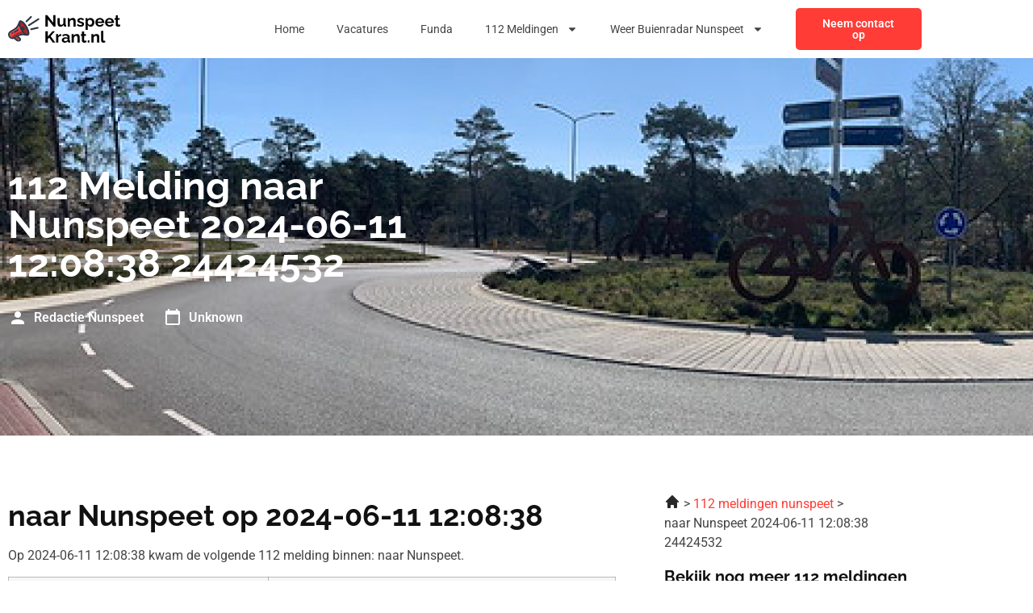

--- FILE ---
content_type: text/html; charset=UTF-8
request_url: https://nunspeetkrant.nl/naar-nunspeet-2024-06-11-12-08-38-24424532/
body_size: 14542
content:
<!doctype html>
<html lang="nl-NL">
<head>
	<meta charset="UTF-8">
	<meta name="viewport" content="width=device-width, initial-scale=1">
	<link rel="profile" href="https://gmpg.org/xfn/11">
	<meta name='robots' content='index, follow, max-image-preview:large, max-snippet:-1, max-video-preview:-1' />

	<!-- This site is optimized with the Yoast SEO plugin v26.7 - https://yoast.com/wordpress/plugins/seo/ -->
	<title>naar Nunspeet 2024-06-11 12:08:38 24424532 | 112 Melding in</title>
	<meta name="description" content="naar Nunspeet 2024-06-11 12:08:38 24424532 Prioriteit  naar Nunspeet." />
	<link rel="canonical" href="https://nunspeetkrant.nl/naar-nunspeet-2024-06-11-12-08-38-24424532/" />
	<meta property="og:locale" content="nl_NL" />
	<meta property="og:type" content="article" />
	<meta property="og:title" content="naar Nunspeet 2024-06-11 12:08:38 24424532 | 112 Melding in" />
	<meta property="og:description" content="naar Nunspeet 2024-06-11 12:08:38 24424532 Prioriteit  naar Nunspeet." />
	<meta property="og:url" content="https://nunspeetkrant.nl/naar-nunspeet-2024-06-11-12-08-38-24424532/" />
	<meta property="og:site_name" content="nunspeetkrant.nl" />
	<meta property="article:modified_time" content="2023-07-19T06:39:55+00:00" />
	<meta property="og:image" content="https://nunspeetkrant.nl/wp-content/uploads/2023/05/krant-author.jpeg" />
	<meta name="twitter:card" content="summary_large_image" />
	<meta name="twitter:label1" content="Geschatte leestijd" />
	<meta name="twitter:data1" content="1 minuut" />
	<script type="application/ld+json" class="yoast-schema-graph">{
	    "@context": "https://schema.org",
	    "@graph": [
	        {
	            "@type": "WebPage",
	            "@id": "https://nunspeetkrant.nl/naar-nunspeet-2024-06-11-12-08-38-24424532/#website",
	            "url": "https://nunspeetkrant.nl/naar-nunspeet-2024-06-11-12-08-38-24424532/",
	            "name": " naar Nunspeet 2024-06-11 12:08:38 24424532",
	            "isPartOf": {
	                "@id": "https://nunspeetkrant.nl/#website"
	            },
	            "primaryImageOfPage": {
	                "@id": "https://nunspeetkrant.nl/naar-nunspeet-2024-06-11-12-08-38-24424532/#primaryimage"
	            },
	            "image": {
	                "@id": "https://nunspeetkrant.nl/112-meldingen-magic/#primaryimage"
	            },
	            "thumbnailUrl": "https://nunspeetkrant.nl/wp-content/uploads/2023/05/krant-author.jpeg",
	            "datePublished": "2023-04-03T04:48:05+00:00",
	            "dateModified": "2023-07-19T06:39:55+00:00",
	            "description": "[zb_mp_customId] [zb_mp_priorityText] [zb_mp_summary].",
	            "breadcrumb": {
	                "@id": "https://nunspeetkrant.nl/naar-nunspeet-2024-06-11-12-08-38-24424532/#breadcrumb"
	            },
	            "inLanguage": "nl-NL",
	            "potentialAction": [
	                {
	                    "@type": "ReadAction",
	                    "target": [
	                        "https://nunspeetkrant.nl/naar-nunspeet-2024-06-11-12-08-38-24424532/"
	                    ]
	                }
	            ]
	        },
	        {
	            "@type": "ImageObject",
	            "inLanguage": "nl-NL",
	            "@id": "https://nunspeetkrant.nl/naar-nunspeet-2024-06-11-12-08-38-24424532/#primaryimage",
	            "url": "https://nunspeetkrant.nl/wp-content/uploads/2023/05/krant-author.jpeg",
	            "contentUrl": "https://nunspeetkrant.nl/wp-content/uploads/2023/05/krant-author.jpeg",
	            "width": 200,
	            "height": 200
	        },
	        {
	            "@type": "BreadcrumbList",
	            "@id": "https://nunspeetkrant.nl/naar-nunspeet-2024-06-11-12-08-38-24424532/#breadcrumb",
	            "itemListElement": [
	                {
	                    "@type": "ListItem",
	                    "position": 1,
	                    "name": "Home",
	                    "item": "https://nunspeetkrant.nl/"
	                },
	                {
	                    "@type": "ListItem",
	                    "position": 2,
	                    "name": " naar Nunspeet 2024-06-11 12:08:38 24424532"
	                }
	            ]
	        },
	        {
	            "@type": "WebSite",
	            "@id": "https://nunspeetkrant.nl/#website",
	            "url": "https://nunspeetkrant.nl/",
	            "name": "nunspeetkrant.nl",
	            "description": "nunspeetkrant.nl",
	            "potentialAction": [
	                {
	                    "@type": "SearchAction",
	                    "target": {
	                        "@type": "EntryPoint",
	                        "urlTemplate": "https://nunspeetkrant.nl/?s={search_term_string}"
	                    },
	                    "query-input": {
	                        "@type": "PropertyValueSpecification",
	                        "valueRequired": true,
	                        "valueName": "search_term_string"
	                    }
	                }
	            ],
	            "inLanguage": "nl-NL"
	        }
	    ]
	}</script>
	<!-- / Yoast SEO plugin. -->


<link href='https://fonts.gstatic.com' crossorigin rel='preconnect' />
<link rel="alternate" type="application/rss+xml" title="nunspeetkrant.nl &raquo; feed" href="https://nunspeetkrant.nl/feed/" />
<link rel="alternate" type="application/rss+xml" title="nunspeetkrant.nl &raquo; reacties feed" href="https://nunspeetkrant.nl/comments/feed/" />
<link rel="alternate" title="oEmbed (JSON)" type="application/json+oembed" href="https://nunspeetkrant.nl/wp-json/oembed/1.0/embed?url=https%3A%2F%2Fnunspeetkrant.nl%2F112-meldingen-magic%2F" />
<link rel="alternate" title="oEmbed (XML)" type="text/xml+oembed" href="https://nunspeetkrant.nl/wp-json/oembed/1.0/embed?url=https%3A%2F%2Fnunspeetkrant.nl%2F112-meldingen-magic%2F&#038;format=xml" />
<style id='wp-img-auto-sizes-contain-inline-css'>
img:is([sizes=auto i],[sizes^="auto," i]){contain-intrinsic-size:3000px 1500px}
/*# sourceURL=wp-img-auto-sizes-contain-inline-css */
</style>
<style id='wp-emoji-styles-inline-css'>

	img.wp-smiley, img.emoji {
		display: inline !important;
		border: none !important;
		box-shadow: none !important;
		height: 1em !important;
		width: 1em !important;
		margin: 0 0.07em !important;
		vertical-align: -0.1em !important;
		background: none !important;
		padding: 0 !important;
	}
/*# sourceURL=wp-emoji-styles-inline-css */
</style>
<style id='global-styles-inline-css'>
:root{--wp--preset--aspect-ratio--square: 1;--wp--preset--aspect-ratio--4-3: 4/3;--wp--preset--aspect-ratio--3-4: 3/4;--wp--preset--aspect-ratio--3-2: 3/2;--wp--preset--aspect-ratio--2-3: 2/3;--wp--preset--aspect-ratio--16-9: 16/9;--wp--preset--aspect-ratio--9-16: 9/16;--wp--preset--color--black: #000000;--wp--preset--color--cyan-bluish-gray: #abb8c3;--wp--preset--color--white: #ffffff;--wp--preset--color--pale-pink: #f78da7;--wp--preset--color--vivid-red: #cf2e2e;--wp--preset--color--luminous-vivid-orange: #ff6900;--wp--preset--color--luminous-vivid-amber: #fcb900;--wp--preset--color--light-green-cyan: #7bdcb5;--wp--preset--color--vivid-green-cyan: #00d084;--wp--preset--color--pale-cyan-blue: #8ed1fc;--wp--preset--color--vivid-cyan-blue: #0693e3;--wp--preset--color--vivid-purple: #9b51e0;--wp--preset--gradient--vivid-cyan-blue-to-vivid-purple: linear-gradient(135deg,rgb(6,147,227) 0%,rgb(155,81,224) 100%);--wp--preset--gradient--light-green-cyan-to-vivid-green-cyan: linear-gradient(135deg,rgb(122,220,180) 0%,rgb(0,208,130) 100%);--wp--preset--gradient--luminous-vivid-amber-to-luminous-vivid-orange: linear-gradient(135deg,rgb(252,185,0) 0%,rgb(255,105,0) 100%);--wp--preset--gradient--luminous-vivid-orange-to-vivid-red: linear-gradient(135deg,rgb(255,105,0) 0%,rgb(207,46,46) 100%);--wp--preset--gradient--very-light-gray-to-cyan-bluish-gray: linear-gradient(135deg,rgb(238,238,238) 0%,rgb(169,184,195) 100%);--wp--preset--gradient--cool-to-warm-spectrum: linear-gradient(135deg,rgb(74,234,220) 0%,rgb(151,120,209) 20%,rgb(207,42,186) 40%,rgb(238,44,130) 60%,rgb(251,105,98) 80%,rgb(254,248,76) 100%);--wp--preset--gradient--blush-light-purple: linear-gradient(135deg,rgb(255,206,236) 0%,rgb(152,150,240) 100%);--wp--preset--gradient--blush-bordeaux: linear-gradient(135deg,rgb(254,205,165) 0%,rgb(254,45,45) 50%,rgb(107,0,62) 100%);--wp--preset--gradient--luminous-dusk: linear-gradient(135deg,rgb(255,203,112) 0%,rgb(199,81,192) 50%,rgb(65,88,208) 100%);--wp--preset--gradient--pale-ocean: linear-gradient(135deg,rgb(255,245,203) 0%,rgb(182,227,212) 50%,rgb(51,167,181) 100%);--wp--preset--gradient--electric-grass: linear-gradient(135deg,rgb(202,248,128) 0%,rgb(113,206,126) 100%);--wp--preset--gradient--midnight: linear-gradient(135deg,rgb(2,3,129) 0%,rgb(40,116,252) 100%);--wp--preset--font-size--small: 13px;--wp--preset--font-size--medium: 20px;--wp--preset--font-size--large: 36px;--wp--preset--font-size--x-large: 42px;--wp--preset--spacing--20: 0.44rem;--wp--preset--spacing--30: 0.67rem;--wp--preset--spacing--40: 1rem;--wp--preset--spacing--50: 1.5rem;--wp--preset--spacing--60: 2.25rem;--wp--preset--spacing--70: 3.38rem;--wp--preset--spacing--80: 5.06rem;--wp--preset--shadow--natural: 6px 6px 9px rgba(0, 0, 0, 0.2);--wp--preset--shadow--deep: 12px 12px 50px rgba(0, 0, 0, 0.4);--wp--preset--shadow--sharp: 6px 6px 0px rgba(0, 0, 0, 0.2);--wp--preset--shadow--outlined: 6px 6px 0px -3px rgb(255, 255, 255), 6px 6px rgb(0, 0, 0);--wp--preset--shadow--crisp: 6px 6px 0px rgb(0, 0, 0);}:root { --wp--style--global--content-size: 800px;--wp--style--global--wide-size: 1200px; }:where(body) { margin: 0; }.wp-site-blocks > .alignleft { float: left; margin-right: 2em; }.wp-site-blocks > .alignright { float: right; margin-left: 2em; }.wp-site-blocks > .aligncenter { justify-content: center; margin-left: auto; margin-right: auto; }:where(.wp-site-blocks) > * { margin-block-start: 24px; margin-block-end: 0; }:where(.wp-site-blocks) > :first-child { margin-block-start: 0; }:where(.wp-site-blocks) > :last-child { margin-block-end: 0; }:root { --wp--style--block-gap: 24px; }:root :where(.is-layout-flow) > :first-child{margin-block-start: 0;}:root :where(.is-layout-flow) > :last-child{margin-block-end: 0;}:root :where(.is-layout-flow) > *{margin-block-start: 24px;margin-block-end: 0;}:root :where(.is-layout-constrained) > :first-child{margin-block-start: 0;}:root :where(.is-layout-constrained) > :last-child{margin-block-end: 0;}:root :where(.is-layout-constrained) > *{margin-block-start: 24px;margin-block-end: 0;}:root :where(.is-layout-flex){gap: 24px;}:root :where(.is-layout-grid){gap: 24px;}.is-layout-flow > .alignleft{float: left;margin-inline-start: 0;margin-inline-end: 2em;}.is-layout-flow > .alignright{float: right;margin-inline-start: 2em;margin-inline-end: 0;}.is-layout-flow > .aligncenter{margin-left: auto !important;margin-right: auto !important;}.is-layout-constrained > .alignleft{float: left;margin-inline-start: 0;margin-inline-end: 2em;}.is-layout-constrained > .alignright{float: right;margin-inline-start: 2em;margin-inline-end: 0;}.is-layout-constrained > .aligncenter{margin-left: auto !important;margin-right: auto !important;}.is-layout-constrained > :where(:not(.alignleft):not(.alignright):not(.alignfull)){max-width: var(--wp--style--global--content-size);margin-left: auto !important;margin-right: auto !important;}.is-layout-constrained > .alignwide{max-width: var(--wp--style--global--wide-size);}body .is-layout-flex{display: flex;}.is-layout-flex{flex-wrap: wrap;align-items: center;}.is-layout-flex > :is(*, div){margin: 0;}body .is-layout-grid{display: grid;}.is-layout-grid > :is(*, div){margin: 0;}body{padding-top: 0px;padding-right: 0px;padding-bottom: 0px;padding-left: 0px;}a:where(:not(.wp-element-button)){text-decoration: underline;}:root :where(.wp-element-button, .wp-block-button__link){background-color: #32373c;border-width: 0;color: #fff;font-family: inherit;font-size: inherit;font-style: inherit;font-weight: inherit;letter-spacing: inherit;line-height: inherit;padding-top: calc(0.667em + 2px);padding-right: calc(1.333em + 2px);padding-bottom: calc(0.667em + 2px);padding-left: calc(1.333em + 2px);text-decoration: none;text-transform: inherit;}.has-black-color{color: var(--wp--preset--color--black) !important;}.has-cyan-bluish-gray-color{color: var(--wp--preset--color--cyan-bluish-gray) !important;}.has-white-color{color: var(--wp--preset--color--white) !important;}.has-pale-pink-color{color: var(--wp--preset--color--pale-pink) !important;}.has-vivid-red-color{color: var(--wp--preset--color--vivid-red) !important;}.has-luminous-vivid-orange-color{color: var(--wp--preset--color--luminous-vivid-orange) !important;}.has-luminous-vivid-amber-color{color: var(--wp--preset--color--luminous-vivid-amber) !important;}.has-light-green-cyan-color{color: var(--wp--preset--color--light-green-cyan) !important;}.has-vivid-green-cyan-color{color: var(--wp--preset--color--vivid-green-cyan) !important;}.has-pale-cyan-blue-color{color: var(--wp--preset--color--pale-cyan-blue) !important;}.has-vivid-cyan-blue-color{color: var(--wp--preset--color--vivid-cyan-blue) !important;}.has-vivid-purple-color{color: var(--wp--preset--color--vivid-purple) !important;}.has-black-background-color{background-color: var(--wp--preset--color--black) !important;}.has-cyan-bluish-gray-background-color{background-color: var(--wp--preset--color--cyan-bluish-gray) !important;}.has-white-background-color{background-color: var(--wp--preset--color--white) !important;}.has-pale-pink-background-color{background-color: var(--wp--preset--color--pale-pink) !important;}.has-vivid-red-background-color{background-color: var(--wp--preset--color--vivid-red) !important;}.has-luminous-vivid-orange-background-color{background-color: var(--wp--preset--color--luminous-vivid-orange) !important;}.has-luminous-vivid-amber-background-color{background-color: var(--wp--preset--color--luminous-vivid-amber) !important;}.has-light-green-cyan-background-color{background-color: var(--wp--preset--color--light-green-cyan) !important;}.has-vivid-green-cyan-background-color{background-color: var(--wp--preset--color--vivid-green-cyan) !important;}.has-pale-cyan-blue-background-color{background-color: var(--wp--preset--color--pale-cyan-blue) !important;}.has-vivid-cyan-blue-background-color{background-color: var(--wp--preset--color--vivid-cyan-blue) !important;}.has-vivid-purple-background-color{background-color: var(--wp--preset--color--vivid-purple) !important;}.has-black-border-color{border-color: var(--wp--preset--color--black) !important;}.has-cyan-bluish-gray-border-color{border-color: var(--wp--preset--color--cyan-bluish-gray) !important;}.has-white-border-color{border-color: var(--wp--preset--color--white) !important;}.has-pale-pink-border-color{border-color: var(--wp--preset--color--pale-pink) !important;}.has-vivid-red-border-color{border-color: var(--wp--preset--color--vivid-red) !important;}.has-luminous-vivid-orange-border-color{border-color: var(--wp--preset--color--luminous-vivid-orange) !important;}.has-luminous-vivid-amber-border-color{border-color: var(--wp--preset--color--luminous-vivid-amber) !important;}.has-light-green-cyan-border-color{border-color: var(--wp--preset--color--light-green-cyan) !important;}.has-vivid-green-cyan-border-color{border-color: var(--wp--preset--color--vivid-green-cyan) !important;}.has-pale-cyan-blue-border-color{border-color: var(--wp--preset--color--pale-cyan-blue) !important;}.has-vivid-cyan-blue-border-color{border-color: var(--wp--preset--color--vivid-cyan-blue) !important;}.has-vivid-purple-border-color{border-color: var(--wp--preset--color--vivid-purple) !important;}.has-vivid-cyan-blue-to-vivid-purple-gradient-background{background: var(--wp--preset--gradient--vivid-cyan-blue-to-vivid-purple) !important;}.has-light-green-cyan-to-vivid-green-cyan-gradient-background{background: var(--wp--preset--gradient--light-green-cyan-to-vivid-green-cyan) !important;}.has-luminous-vivid-amber-to-luminous-vivid-orange-gradient-background{background: var(--wp--preset--gradient--luminous-vivid-amber-to-luminous-vivid-orange) !important;}.has-luminous-vivid-orange-to-vivid-red-gradient-background{background: var(--wp--preset--gradient--luminous-vivid-orange-to-vivid-red) !important;}.has-very-light-gray-to-cyan-bluish-gray-gradient-background{background: var(--wp--preset--gradient--very-light-gray-to-cyan-bluish-gray) !important;}.has-cool-to-warm-spectrum-gradient-background{background: var(--wp--preset--gradient--cool-to-warm-spectrum) !important;}.has-blush-light-purple-gradient-background{background: var(--wp--preset--gradient--blush-light-purple) !important;}.has-blush-bordeaux-gradient-background{background: var(--wp--preset--gradient--blush-bordeaux) !important;}.has-luminous-dusk-gradient-background{background: var(--wp--preset--gradient--luminous-dusk) !important;}.has-pale-ocean-gradient-background{background: var(--wp--preset--gradient--pale-ocean) !important;}.has-electric-grass-gradient-background{background: var(--wp--preset--gradient--electric-grass) !important;}.has-midnight-gradient-background{background: var(--wp--preset--gradient--midnight) !important;}.has-small-font-size{font-size: var(--wp--preset--font-size--small) !important;}.has-medium-font-size{font-size: var(--wp--preset--font-size--medium) !important;}.has-large-font-size{font-size: var(--wp--preset--font-size--large) !important;}.has-x-large-font-size{font-size: var(--wp--preset--font-size--x-large) !important;}
:root :where(.wp-block-pullquote){font-size: 1.5em;line-height: 1.6;}
/*# sourceURL=global-styles-inline-css */
</style>
<link rel='stylesheet' id='hello-elementor-css' href='https://nunspeetkrant.nl/wp-content/themes/hello-elementor/assets/css/reset.css?ver=3.4.4' media='all' />
<link rel='stylesheet' id='hello-elementor-theme-style-css' href='https://nunspeetkrant.nl/wp-content/themes/hello-elementor/assets/css/theme.css?ver=3.4.4' media='all' />
<link rel='stylesheet' id='hello-elementor-header-footer-css' href='https://nunspeetkrant.nl/wp-content/themes/hello-elementor/assets/css/header-footer.css?ver=3.4.4' media='all' />
<link rel='stylesheet' id='elementor-frontend-css' href='https://nunspeetkrant.nl/wp-content/plugins/elementor/assets/css/frontend.min.css?ver=3.34.1' media='all' />
<link rel='stylesheet' id='elementor-post-7-css' href='https://nunspeetkrant.nl/wp-content/uploads/elementor/css/post-7.css?ver=1768360082' media='all' />
<link rel='stylesheet' id='widget-image-css' href='https://nunspeetkrant.nl/wp-content/plugins/elementor/assets/css/widget-image.min.css?ver=3.34.1' media='all' />
<link rel='stylesheet' id='widget-nav-menu-css' href='https://nunspeetkrant.nl/wp-content/plugins/elementor-pro/assets/css/widget-nav-menu.min.css?ver=3.34.0' media='all' />
<link rel='stylesheet' id='widget-social-icons-css' href='https://nunspeetkrant.nl/wp-content/plugins/elementor/assets/css/widget-social-icons.min.css?ver=3.34.1' media='all' />
<link rel='stylesheet' id='e-apple-webkit-css' href='https://nunspeetkrant.nl/wp-content/plugins/elementor/assets/css/conditionals/apple-webkit.min.css?ver=3.34.1' media='all' />
<link rel='stylesheet' id='widget-heading-css' href='https://nunspeetkrant.nl/wp-content/plugins/elementor/assets/css/widget-heading.min.css?ver=3.34.1' media='all' />
<link rel='stylesheet' id='widget-post-info-css' href='https://nunspeetkrant.nl/wp-content/plugins/elementor-pro/assets/css/widget-post-info.min.css?ver=3.34.0' media='all' />
<link rel='stylesheet' id='widget-icon-list-css' href='https://nunspeetkrant.nl/wp-content/plugins/elementor/assets/css/widget-icon-list.min.css?ver=3.34.1' media='all' />
<link rel='stylesheet' id='widget-share-buttons-css' href='https://nunspeetkrant.nl/wp-content/plugins/elementor-pro/assets/css/widget-share-buttons.min.css?ver=3.34.0' media='all' />
<link rel='stylesheet' id='elementor-post-1188-css' href='https://nunspeetkrant.nl/wp-content/uploads/elementor/css/post-1188.css?ver=1768361195' media='all' />
<link rel='stylesheet' id='elementor-post-19-css' href='https://nunspeetkrant.nl/wp-content/uploads/elementor/css/post-19.css?ver=1768360082' media='all' />
<link rel='stylesheet' id='elementor-post-22-css' href='https://nunspeetkrant.nl/wp-content/uploads/elementor/css/post-22.css?ver=1768360083' media='all' />
<link rel='stylesheet' id='eael-general-css' href='https://nunspeetkrant.nl/wp-content/plugins/essential-addons-for-elementor-lite/assets/front-end/css/view/general.min.css?ver=6.5.7' media='all' />
<link rel='stylesheet' id='elementor-gf-local-raleway-css' href='https://nunspeetkrant.nl/wp-content/uploads/elementor/google-fonts/css/raleway.css?ver=1742227815' media='all' />
<link rel='stylesheet' id='elementor-gf-local-roboto-css' href='https://nunspeetkrant.nl/wp-content/uploads/elementor/google-fonts/css/roboto.css?ver=1742227819' media='all' />
<script src="https://nunspeetkrant.nl/wp-includes/js/jquery/jquery.min.js?ver=3.7.1" id="jquery-core-js"></script>
<script src="https://nunspeetkrant.nl/wp-includes/js/jquery/jquery-migrate.min.js?ver=3.4.1" id="jquery-migrate-js"></script>
<link rel="https://api.w.org/" href="https://nunspeetkrant.nl/wp-json/" /><link rel="alternate" title="JSON" type="application/json" href="https://nunspeetkrant.nl/wp-json/wp/v2/pages/1188" /><link rel="EditURI" type="application/rsd+xml" title="RSD" href="https://nunspeetkrant.nl/xmlrpc.php?rsd" />
<meta name="generator" content="WordPress 6.9" />
<link rel='shortlink' href='https://nunspeetkrant.nl/?p=1188' />
<meta name="generator" content="Elementor 3.34.1; features: e_font_icon_svg, additional_custom_breakpoints; settings: css_print_method-external, google_font-enabled, font_display-swap">

<!-- Google tag (gtag.js) -->
<script async src="https://www.googletagmanager.com/gtag/js?id=G-F6TLSDKJHZ"></script>
<script>
  window.dataLayer = window.dataLayer || [];
  function gtag(){dataLayer.push(arguments);}
  gtag('js', new Date());

  gtag('config', 'G-F6TLSDKJHZ');
</script>

			<style>
				.e-con.e-parent:nth-of-type(n+4):not(.e-lazyloaded):not(.e-no-lazyload),
				.e-con.e-parent:nth-of-type(n+4):not(.e-lazyloaded):not(.e-no-lazyload) * {
					background-image: none !important;
				}
				@media screen and (max-height: 1024px) {
					.e-con.e-parent:nth-of-type(n+3):not(.e-lazyloaded):not(.e-no-lazyload),
					.e-con.e-parent:nth-of-type(n+3):not(.e-lazyloaded):not(.e-no-lazyload) * {
						background-image: none !important;
					}
				}
				@media screen and (max-height: 640px) {
					.e-con.e-parent:nth-of-type(n+2):not(.e-lazyloaded):not(.e-no-lazyload),
					.e-con.e-parent:nth-of-type(n+2):not(.e-lazyloaded):not(.e-no-lazyload) * {
						background-image: none !important;
					}
				}
			</style>
			<link rel="icon" href="https://nunspeetkrant.nl/wp-content/uploads/2023/01/cropped-Group-37-32x32.png" sizes="32x32" />
<link rel="icon" href="https://nunspeetkrant.nl/wp-content/uploads/2023/01/cropped-Group-37-192x192.png" sizes="192x192" />
<link rel="apple-touch-icon" href="https://nunspeetkrant.nl/wp-content/uploads/2023/01/cropped-Group-37-180x180.png" />
<meta name="msapplication-TileImage" content="https://nunspeetkrant.nl/wp-content/uploads/2023/01/cropped-Group-37-270x270.png" />
</head>
<body class="wp-singular page-template page-template-elementor_header_footer page page-id-1188 wp-embed-responsive wp-theme-hello-elementor hello-elementor-default elementor-default elementor-template-full-width elementor-kit-7 elementor-page elementor-page-1188">


<a class="skip-link screen-reader-text" href="#content">Ga naar de inhoud</a>

		<header data-elementor-type="header" data-elementor-id="19" class="elementor elementor-19 elementor-location-header" data-elementor-post-type="elementor_library">
					<section class="elementor-section elementor-top-section elementor-element elementor-element-41873d95 elementor-section-boxed elementor-section-height-default elementor-section-height-default" data-id="41873d95" data-element_type="section" data-settings="{&quot;background_background&quot;:&quot;classic&quot;}">
						<div class="elementor-container elementor-column-gap-default">
					<div class="elementor-column elementor-col-33 elementor-top-column elementor-element elementor-element-25b4f563" data-id="25b4f563" data-element_type="column" data-settings="{&quot;background_background&quot;:&quot;classic&quot;}">
			<div class="elementor-widget-wrap elementor-element-populated">
						<div class="elementor-element elementor-element-48047368 elementor-widget elementor-widget-image" data-id="48047368" data-element_type="widget" data-widget_type="image.default">
				<div class="elementor-widget-container">
																<a href="https://nunspeetkrant.nl">
							<img width="1" height="1" src="https://nunspeetkrant.nl/wp-content/uploads/2023/01/Frame-473.svg" class="attachment-large size-large wp-image-104" alt="" />								</a>
															</div>
				</div>
					</div>
		</div>
				<div class="elementor-column elementor-col-33 elementor-top-column elementor-element elementor-element-6956861e" data-id="6956861e" data-element_type="column">
			<div class="elementor-widget-wrap elementor-element-populated">
						<div class="elementor-element elementor-element-5e84392d elementor-nav-menu__align-end elementor-nav-menu--stretch elementor-nav-menu--dropdown-tablet elementor-nav-menu__text-align-aside elementor-nav-menu--toggle elementor-nav-menu--burger elementor-widget elementor-widget-nav-menu" data-id="5e84392d" data-element_type="widget" data-settings="{&quot;full_width&quot;:&quot;stretch&quot;,&quot;layout&quot;:&quot;horizontal&quot;,&quot;submenu_icon&quot;:{&quot;value&quot;:&quot;&lt;svg aria-hidden=\&quot;true\&quot; class=\&quot;e-font-icon-svg e-fas-caret-down\&quot; viewBox=\&quot;0 0 320 512\&quot; xmlns=\&quot;http:\/\/www.w3.org\/2000\/svg\&quot;&gt;&lt;path d=\&quot;M31.3 192h257.3c17.8 0 26.7 21.5 14.1 34.1L174.1 354.8c-7.8 7.8-20.5 7.8-28.3 0L17.2 226.1C4.6 213.5 13.5 192 31.3 192z\&quot;&gt;&lt;\/path&gt;&lt;\/svg&gt;&quot;,&quot;library&quot;:&quot;fa-solid&quot;},&quot;toggle&quot;:&quot;burger&quot;}" data-widget_type="nav-menu.default">
				<div class="elementor-widget-container">
								<nav aria-label="Menu" class="elementor-nav-menu--main elementor-nav-menu__container elementor-nav-menu--layout-horizontal e--pointer-none">
				<ul id="menu-1-5e84392d" class="elementor-nav-menu"><li class="menu-item menu-item-type-post_type menu-item-object-page menu-item-home menu-item-1317"><a href="https://nunspeetkrant.nl/" class="elementor-item">Home</a></li>
<li class="menu-item menu-item-type-post_type menu-item-object-page menu-item-86"><a href="https://nunspeetkrant.nl/vacatures-nunspeet/" class="elementor-item">Vacatures</a></li>
<li class="menu-item menu-item-type-post_type menu-item-object-page menu-item-87"><a href="https://nunspeetkrant.nl/funda-nunspeet/" class="elementor-item">Funda</a></li>
<li class="menu-item menu-item-type-post_type menu-item-object-page menu-item-has-children menu-item-1319"><a href="https://nunspeetkrant.nl/112-nunspeet/" class="elementor-item">112 Meldingen</a>
<ul class="sub-menu elementor-nav-menu--dropdown">
	<li class="menu-item menu-item-type-post_type menu-item-object-page menu-item-3523"><a href="https://nunspeetkrant.nl/112-vierhouten/" class="elementor-sub-item">112 Meldingen Vierhouten</a></li>
	<li class="menu-item menu-item-type-post_type menu-item-object-page menu-item-3524"><a href="https://nunspeetkrant.nl/112-hulshorst/" class="elementor-sub-item">112 Meldingen Hulshorst</a></li>
	<li class="menu-item menu-item-type-post_type menu-item-object-page menu-item-3525"><a href="https://nunspeetkrant.nl/112-elspeet/" class="elementor-sub-item">112 Meldingen Elspeet</a></li>
</ul>
</li>
<li class="menu-item menu-item-type-post_type menu-item-object-page menu-item-has-children menu-item-88"><a href="https://nunspeetkrant.nl/weer-nunspeet/" class="elementor-item">Weer Buienradar Nunspeet</a>
<ul class="sub-menu elementor-nav-menu--dropdown">
	<li class="menu-item menu-item-type-post_type menu-item-object-page menu-item-3520"><a href="https://nunspeetkrant.nl/weer-vierhouten/" class="elementor-sub-item">Weer Buienradar Vierhouten</a></li>
	<li class="menu-item menu-item-type-post_type menu-item-object-page menu-item-3521"><a href="https://nunspeetkrant.nl/weer-hulshorst/" class="elementor-sub-item">Weer Buienradar Hulshorst</a></li>
	<li class="menu-item menu-item-type-post_type menu-item-object-page menu-item-3522"><a href="https://nunspeetkrant.nl/weer-elspeet/" class="elementor-sub-item">Weer Buienradar Elspeet</a></li>
</ul>
</li>
</ul>			</nav>
					<div class="elementor-menu-toggle" role="button" tabindex="0" aria-label="Menu toggle" aria-expanded="false">
			<svg aria-hidden="true" role="presentation" class="elementor-menu-toggle__icon--open e-font-icon-svg e-eicon-menu-bar" viewBox="0 0 1000 1000" xmlns="http://www.w3.org/2000/svg"><path d="M104 333H896C929 333 958 304 958 271S929 208 896 208H104C71 208 42 237 42 271S71 333 104 333ZM104 583H896C929 583 958 554 958 521S929 458 896 458H104C71 458 42 487 42 521S71 583 104 583ZM104 833H896C929 833 958 804 958 771S929 708 896 708H104C71 708 42 737 42 771S71 833 104 833Z"></path></svg><svg aria-hidden="true" role="presentation" class="elementor-menu-toggle__icon--close e-font-icon-svg e-eicon-close" viewBox="0 0 1000 1000" xmlns="http://www.w3.org/2000/svg"><path d="M742 167L500 408 258 167C246 154 233 150 217 150 196 150 179 158 167 167 154 179 150 196 150 212 150 229 154 242 171 254L408 500 167 742C138 771 138 800 167 829 196 858 225 858 254 829L496 587 738 829C750 842 767 846 783 846 800 846 817 842 829 829 842 817 846 804 846 783 846 767 842 750 829 737L588 500 833 258C863 229 863 200 833 171 804 137 775 137 742 167Z"></path></svg>		</div>
					<nav class="elementor-nav-menu--dropdown elementor-nav-menu__container" aria-hidden="true">
				<ul id="menu-2-5e84392d" class="elementor-nav-menu"><li class="menu-item menu-item-type-post_type menu-item-object-page menu-item-home menu-item-1317"><a href="https://nunspeetkrant.nl/" class="elementor-item" tabindex="-1">Home</a></li>
<li class="menu-item menu-item-type-post_type menu-item-object-page menu-item-86"><a href="https://nunspeetkrant.nl/vacatures-nunspeet/" class="elementor-item" tabindex="-1">Vacatures</a></li>
<li class="menu-item menu-item-type-post_type menu-item-object-page menu-item-87"><a href="https://nunspeetkrant.nl/funda-nunspeet/" class="elementor-item" tabindex="-1">Funda</a></li>
<li class="menu-item menu-item-type-post_type menu-item-object-page menu-item-has-children menu-item-1319"><a href="https://nunspeetkrant.nl/112-nunspeet/" class="elementor-item" tabindex="-1">112 Meldingen</a>
<ul class="sub-menu elementor-nav-menu--dropdown">
	<li class="menu-item menu-item-type-post_type menu-item-object-page menu-item-3523"><a href="https://nunspeetkrant.nl/112-vierhouten/" class="elementor-sub-item" tabindex="-1">112 Meldingen Vierhouten</a></li>
	<li class="menu-item menu-item-type-post_type menu-item-object-page menu-item-3524"><a href="https://nunspeetkrant.nl/112-hulshorst/" class="elementor-sub-item" tabindex="-1">112 Meldingen Hulshorst</a></li>
	<li class="menu-item menu-item-type-post_type menu-item-object-page menu-item-3525"><a href="https://nunspeetkrant.nl/112-elspeet/" class="elementor-sub-item" tabindex="-1">112 Meldingen Elspeet</a></li>
</ul>
</li>
<li class="menu-item menu-item-type-post_type menu-item-object-page menu-item-has-children menu-item-88"><a href="https://nunspeetkrant.nl/weer-nunspeet/" class="elementor-item" tabindex="-1">Weer Buienradar Nunspeet</a>
<ul class="sub-menu elementor-nav-menu--dropdown">
	<li class="menu-item menu-item-type-post_type menu-item-object-page menu-item-3520"><a href="https://nunspeetkrant.nl/weer-vierhouten/" class="elementor-sub-item" tabindex="-1">Weer Buienradar Vierhouten</a></li>
	<li class="menu-item menu-item-type-post_type menu-item-object-page menu-item-3521"><a href="https://nunspeetkrant.nl/weer-hulshorst/" class="elementor-sub-item" tabindex="-1">Weer Buienradar Hulshorst</a></li>
	<li class="menu-item menu-item-type-post_type menu-item-object-page menu-item-3522"><a href="https://nunspeetkrant.nl/weer-elspeet/" class="elementor-sub-item" tabindex="-1">Weer Buienradar Elspeet</a></li>
</ul>
</li>
</ul>			</nav>
						</div>
				</div>
					</div>
		</div>
				<div class="elementor-column elementor-col-33 elementor-top-column elementor-element elementor-element-4fc03b1e elementor-hidden-tablet elementor-hidden-mobile" data-id="4fc03b1e" data-element_type="column">
			<div class="elementor-widget-wrap elementor-element-populated">
						<div class="elementor-element elementor-element-9368667 elementor-align-right elementor-widget elementor-widget-button" data-id="9368667" data-element_type="widget" data-widget_type="button.default">
				<div class="elementor-widget-container">
									<div class="elementor-button-wrapper">
					<a class="elementor-button elementor-button-link elementor-size-sm" href="https://nunspeetkrant.nl/contact">
						<span class="elementor-button-content-wrapper">
									<span class="elementor-button-text">Neem contact op</span>
					</span>
					</a>
				</div>
								</div>
				</div>
					</div>
		</div>
					</div>
		</section>
				</header>
				<div data-elementor-type="wp-page" data-elementor-id="1188" class="elementor elementor-1188" data-elementor-post-type="page">
						<section class="elementor-section elementor-top-section elementor-element elementor-element-57445c6f elementor-section-boxed elementor-section-height-default elementor-section-height-default" data-id="57445c6f" data-element_type="section" data-settings="{&quot;background_background&quot;:&quot;classic&quot;}">
							<div class="elementor-background-overlay"></div>
							<div class="elementor-container elementor-column-gap-default">
					<div class="elementor-column elementor-col-50 elementor-top-column elementor-element elementor-element-378589b3" data-id="378589b3" data-element_type="column">
			<div class="elementor-widget-wrap elementor-element-populated">
						<div class="elementor-element elementor-element-ff28f46 elementor-widget elementor-widget-heading" data-id="ff28f46" data-element_type="widget" data-widget_type="heading.default">
				<div class="elementor-widget-container">
					<h1 class="elementor-heading-title elementor-size-default">112 Melding  naar Nunspeet 2024-06-11 12:08:38 24424532</h1>				</div>
				</div>
				<div class="elementor-element elementor-element-5e904468 elementor-widget elementor-widget-post-info" data-id="5e904468" data-element_type="widget" data-widget_type="post-info.default">
				<div class="elementor-widget-container">
							<ul class="elementor-inline-items elementor-icon-list-items elementor-post-info">
								<li class="elementor-icon-list-item elementor-repeater-item-6617f0d elementor-inline-item">
										<span class="elementor-icon-list-icon">
								<svg xmlns="http://www.w3.org/2000/svg" width="24" height="24" viewBox="0 0 24 24" fill="none"><path d="M12 4C13.0609 4 14.0783 4.42143 14.8284 5.17157C15.5786 5.92172 16 6.93913 16 8C16 9.06087 15.5786 10.0783 14.8284 10.8284C14.0783 11.5786 13.0609 12 12 12C10.9391 12 9.92172 11.5786 9.17157 10.8284C8.42143 10.0783 8 9.06087 8 8C8 6.93913 8.42143 5.92172 9.17157 5.17157C9.92172 4.42143 10.9391 4 12 4ZM12 14C16.42 14 20 15.79 20 18V20H4V18C4 15.79 7.58 14 12 14Z" fill="white"></path></svg>							</span>
									<span class="elementor-icon-list-text elementor-post-info__item elementor-post-info__item--type-custom">
										Redactie Nunspeet					</span>
								</li>
				<li class="elementor-icon-list-item elementor-repeater-item-0a8e0f8 elementor-inline-item">
										<span class="elementor-icon-list-icon">
								<svg xmlns="http://www.w3.org/2000/svg" width="24" height="24" viewBox="0 0 24 24" fill="none"><path d="M19 19H5V8H19M16 1V3H8V1H6V3H5C3.89 3 3 3.89 3 5V19C3 19.5304 3.21071 20.0391 3.58579 20.4142C3.96086 20.7893 4.46957 21 5 21H19C19.5304 21 20.0391 20.7893 20.4142 20.4142C20.7893 20.0391 21 19.5304 21 19V5C21 4.46957 20.7893 3.96086 20.4142 3.58579C20.0391 3.21071 19.5304 3 19 3H18V1" fill="white"></path></svg>							</span>
									<span class="elementor-icon-list-text elementor-post-info__item elementor-post-info__item--type-custom">
										Unknown					</span>
								</li>
				</ul>
						</div>
				</div>
					</div>
		</div>
				<div class="elementor-column elementor-col-50 elementor-top-column elementor-element elementor-element-1de17841" data-id="1de17841" data-element_type="column">
			<div class="elementor-widget-wrap">
							</div>
		</div>
					</div>
		</section>
				<section class="elementor-section elementor-top-section elementor-element elementor-element-1b321ebf elementor-section-boxed elementor-section-height-default elementor-section-height-default" data-id="1b321ebf" data-element_type="section">
						<div class="elementor-container elementor-column-gap-default">
					<div class="elementor-column elementor-col-66 elementor-top-column elementor-element elementor-element-688128e4" data-id="688128e4" data-element_type="column">
			<div class="elementor-widget-wrap elementor-element-populated">
						<div class="elementor-element elementor-element-a32cdb2 elementor-widget elementor-widget-text-editor" data-id="a32cdb2" data-element_type="widget" data-widget_type="text-editor.default">
				<div class="elementor-widget-container">
									<h2> naar Nunspeet op 2024-06-11 12:08:38</h2><p>Op 2024-06-11 12:08:38 kwam de volgende 112 melding binnen:  naar Nunspeet.</p><table><tbody><tr><td>Prioriteit:</td><td>Prioriteit</td></tr><tr><td>Hulpdienst:</td><td></td></tr></tbody><tbody><tr><td>Precieze locatie:</td><td>52.072.754, 5.471.191</td></tr></tbody></table><p>De  is uitgerukt met Prioriteit. Zij ontvingen de volgende melding: B2 Ambu 06205 - Nunspeet Rit 178798. </p><p>De melding is binnengekomen voor de volgende coördinaten: 52.072.754 &#8211; 5.471.191. Bezoek de locatie van de 112 melding niet en laat de hulpdiensten ongestoord hun werk doen.</p><p>Dit artikel verscheen op nunspeetkrant.nl op Unknown.</p>								</div>
				</div>
				<div class="elementor-element elementor-element-4476f615 elementor-widget elementor-widget-heading" data-id="4476f615" data-element_type="widget" data-widget_type="heading.default">
				<div class="elementor-widget-container">
					<p class="elementor-heading-title elementor-size-default">Deel dit bericht:</p>				</div>
				</div>
				<div class="elementor-element elementor-element-7ba2168 elementor-share-buttons--view-icon elementor-share-buttons--shape-circle elementor-share-buttons--skin-gradient elementor-grid-0 elementor-share-buttons--color-official elementor-widget elementor-widget-share-buttons" data-id="7ba2168" data-element_type="widget" data-widget_type="share-buttons.default">
				<div class="elementor-widget-container">
							<div class="elementor-grid" role="list">
								<div class="elementor-grid-item" role="listitem">
						<div class="elementor-share-btn elementor-share-btn_facebook" role="button" tabindex="0" aria-label="Delen op facebook">
															<span class="elementor-share-btn__icon">
								<svg aria-hidden="true" class="e-font-icon-svg e-fab-facebook" viewBox="0 0 512 512" xmlns="http://www.w3.org/2000/svg"><path d="M504 256C504 119 393 8 256 8S8 119 8 256c0 123.78 90.69 226.38 209.25 245V327.69h-63V256h63v-54.64c0-62.15 37-96.48 93.67-96.48 27.14 0 55.52 4.84 55.52 4.84v61h-31.28c-30.8 0-40.41 19.12-40.41 38.73V256h68.78l-11 71.69h-57.78V501C413.31 482.38 504 379.78 504 256z"></path></svg>							</span>
																				</div>
					</div>
									<div class="elementor-grid-item" role="listitem">
						<div class="elementor-share-btn elementor-share-btn_twitter" role="button" tabindex="0" aria-label="Delen op twitter">
															<span class="elementor-share-btn__icon">
								<svg aria-hidden="true" class="e-font-icon-svg e-fab-twitter" viewBox="0 0 512 512" xmlns="http://www.w3.org/2000/svg"><path d="M459.37 151.716c.325 4.548.325 9.097.325 13.645 0 138.72-105.583 298.558-298.558 298.558-59.452 0-114.68-17.219-161.137-47.106 8.447.974 16.568 1.299 25.34 1.299 49.055 0 94.213-16.568 130.274-44.832-46.132-.975-84.792-31.188-98.112-72.772 6.498.974 12.995 1.624 19.818 1.624 9.421 0 18.843-1.3 27.614-3.573-48.081-9.747-84.143-51.98-84.143-102.985v-1.299c13.969 7.797 30.214 12.67 47.431 13.319-28.264-18.843-46.781-51.005-46.781-87.391 0-19.492 5.197-37.36 14.294-52.954 51.655 63.675 129.3 105.258 216.365 109.807-1.624-7.797-2.599-15.918-2.599-24.04 0-57.828 46.782-104.934 104.934-104.934 30.213 0 57.502 12.67 76.67 33.137 23.715-4.548 46.456-13.32 66.599-25.34-7.798 24.366-24.366 44.833-46.132 57.827 21.117-2.273 41.584-8.122 60.426-16.243-14.292 20.791-32.161 39.308-52.628 54.253z"></path></svg>							</span>
																				</div>
					</div>
									<div class="elementor-grid-item" role="listitem">
						<div class="elementor-share-btn elementor-share-btn_whatsapp" role="button" tabindex="0" aria-label="Delen op whatsapp">
															<span class="elementor-share-btn__icon">
								<svg aria-hidden="true" class="e-font-icon-svg e-fab-whatsapp" viewBox="0 0 448 512" xmlns="http://www.w3.org/2000/svg"><path d="M380.9 97.1C339 55.1 283.2 32 223.9 32c-122.4 0-222 99.6-222 222 0 39.1 10.2 77.3 29.6 111L0 480l117.7-30.9c32.4 17.7 68.9 27 106.1 27h.1c122.3 0 224.1-99.6 224.1-222 0-59.3-25.2-115-67.1-157zm-157 341.6c-33.2 0-65.7-8.9-94-25.7l-6.7-4-69.8 18.3L72 359.2l-4.4-7c-18.5-29.4-28.2-63.3-28.2-98.2 0-101.7 82.8-184.5 184.6-184.5 49.3 0 95.6 19.2 130.4 54.1 34.8 34.9 56.2 81.2 56.1 130.5 0 101.8-84.9 184.6-186.6 184.6zm101.2-138.2c-5.5-2.8-32.8-16.2-37.9-18-5.1-1.9-8.8-2.8-12.5 2.8-3.7 5.6-14.3 18-17.6 21.8-3.2 3.7-6.5 4.2-12 1.4-32.6-16.3-54-29.1-75.5-66-5.7-9.8 5.7-9.1 16.3-30.3 1.8-3.7.9-6.9-.5-9.7-1.4-2.8-12.5-30.1-17.1-41.2-4.5-10.8-9.1-9.3-12.5-9.5-3.2-.2-6.9-.2-10.6-.2-3.7 0-9.7 1.4-14.8 6.9-5.1 5.6-19.4 19-19.4 46.3 0 27.3 19.9 53.7 22.6 57.4 2.8 3.7 39.1 59.7 94.8 83.8 35.2 15.2 49 16.5 66.6 13.9 10.7-1.6 32.8-13.4 37.4-26.4 4.6-13 4.6-24.1 3.2-26.4-1.3-2.5-5-3.9-10.5-6.6z"></path></svg>							</span>
																				</div>
					</div>
						</div>
						</div>
				</div>
				<section class="elementor-section elementor-inner-section elementor-element elementor-element-610a597f elementor-section-boxed elementor-section-height-default elementor-section-height-default" data-id="610a597f" data-element_type="section" data-settings="{&quot;background_background&quot;:&quot;classic&quot;}">
						<div class="elementor-container elementor-column-gap-default">
					<div class="elementor-column elementor-col-50 elementor-inner-column elementor-element elementor-element-6f050e51" data-id="6f050e51" data-element_type="column">
			<div class="elementor-widget-wrap elementor-element-populated">
						<div class="elementor-element elementor-element-197d8fd6 elementor-widget elementor-widget-image" data-id="197d8fd6" data-element_type="widget" data-widget_type="image.default">
				<div class="elementor-widget-container">
															<img decoding="async" width="200" height="200" src="https://nunspeetkrant.nl/wp-content/uploads/2023/05/krant-author.jpeg" class="attachment-large size-large wp-image-1748" alt="" srcset="https://nunspeetkrant.nl/wp-content/uploads/2023/05/krant-author.jpeg 200w, https://nunspeetkrant.nl/wp-content/uploads/2023/05/krant-author-150x150.jpeg 150w" sizes="(max-width: 200px) 100vw, 200px" />															</div>
				</div>
					</div>
		</div>
				<div class="elementor-column elementor-col-50 elementor-inner-column elementor-element elementor-element-36ba0368" data-id="36ba0368" data-element_type="column">
			<div class="elementor-widget-wrap elementor-element-populated">
						<div class="elementor-element elementor-element-6a054fca elementor-widget elementor-widget-heading" data-id="6a054fca" data-element_type="widget" data-widget_type="heading.default">
				<div class="elementor-widget-container">
					<p class="elementor-heading-title elementor-size-default">Redactie Nunspeetkrant</p>				</div>
				</div>
				<div class="elementor-element elementor-element-16c9070f elementor-widget elementor-widget-heading" data-id="16c9070f" data-element_type="widget" data-widget_type="heading.default">
				<div class="elementor-widget-container">
					<p class="elementor-heading-title elementor-size-default">Welkom op de 112 Meldingen pagina van Nunspeetkrant. We houden elk moment van de dag alle binnenkomende 112 meldingen in gemeente Nunspeet in de gaten. We volgen daarbij alle soorten hulpdiensten en zetten de meldingen zo snel mogelijk online.</p>				</div>
				</div>
					</div>
		</div>
					</div>
		</section>
					</div>
		</div>
				<div class="elementor-column elementor-col-33 elementor-top-column elementor-element elementor-element-406563c5" data-id="406563c5" data-element_type="column">
			<div class="elementor-widget-wrap elementor-element-populated">
						<div class="elementor-element elementor-element-d4f3e7f elementor-widget elementor-widget-text-editor" data-id="d4f3e7f" data-element_type="widget" data-widget_type="text-editor.default">
				<div class="elementor-widget-container">
									<style>
    .zbmp-breadcrumb {
        list-style-type: none;
        padding-left: 0;
    }

    .zbmp-breadcrumb li {
        display: inline-block;
    }

    .zbmp-breadcrumb li::after {
        content: ' > ';
    }

    .zbmp-breadcrumb li:last-child::after {
        content: '';
    }

    .zbmp-breadcrumb .breadcrumb-home {
        text-decoration: none;
    }

    .zbmp-breadcrumb .breadcrumb-home::before {
        background-image: url("[data-uri]");
        background-size: 20px;
        display: inline-block;
        width: 20px;
        height: 20px;
        position: relative;
        top: 2px;
        content: '';
    }
</style>
<ol class="zbmp-breadcrumb" itemscope itemtype="https://schema.org/BreadcrumbList">
  <li itemprop="itemListElement" itemscope itemtype="https://schema.org/ListItem">
    <a class="breadcrumb-home" itemprop='item' href="https://nunspeetkrant.nl">
      <meta itemprop="name" content="Home" />
    </a>
    <meta itemprop="position" content="1"/>
  </li>
          <li itemprop="itemListElement" itemscope itemtype="https://schema.org/ListItem">
          <a itemprop='item' href='https://nunspeetkrant.nl/112-nunspeet/'><span itemprop='name'>112 meldingen nunspeet</span></a>        <meta itemprop="position" content="2"/>
      </li>
          <li itemprop="itemListElement" itemscope itemtype="https://schema.org/ListItem">
          <span itemprop='name'> naar Nunspeet 2024-06-11 12:08:38 24424532</span>        <meta itemprop="position" content="3"/>
      </li>
    </ol>								</div>
				</div>
				<div class="elementor-element elementor-element-2708c264 elementor-widget elementor-widget-heading" data-id="2708c264" data-element_type="widget" data-widget_type="heading.default">
				<div class="elementor-widget-container">
					<h4 class="elementor-heading-title elementor-size-default">Bekijk nog meer 112 meldingen</h4>				</div>
				</div>
					</div>
		</div>
					</div>
		</section>
				</div>
				<footer data-elementor-type="footer" data-elementor-id="22" class="elementor elementor-22 elementor-location-footer" data-elementor-post-type="elementor_library">
					<section class="elementor-section elementor-top-section elementor-element elementor-element-54db4fa5 elementor-section-boxed elementor-section-height-default elementor-section-height-default" data-id="54db4fa5" data-element_type="section" data-settings="{&quot;background_background&quot;:&quot;classic&quot;}">
						<div class="elementor-container elementor-column-gap-default">
					<div class="elementor-column elementor-col-50 elementor-top-column elementor-element elementor-element-2b692cae" data-id="2b692cae" data-element_type="column">
			<div class="elementor-widget-wrap elementor-element-populated">
						<div class="elementor-element elementor-element-2384dd0d elementor-widget elementor-widget-image" data-id="2384dd0d" data-element_type="widget" data-widget_type="image.default">
				<div class="elementor-widget-container">
															<img width="1" height="1" src="https://nunspeetkrant.nl/wp-content/uploads/2023/01/Frame-4731.svg" class="attachment-large size-large wp-image-110" alt="" />															</div>
				</div>
				<div class="elementor-element elementor-element-1184129e elementor-widget elementor-widget-text-editor" data-id="1184129e" data-element_type="widget" data-widget_type="text-editor.default">
				<div class="elementor-widget-container">
									<p>Altijd op de hoogte van het laatste nieuws in gemeente Nunspeet via Nunspeetkrant.nl.</p><p>Vind woningen, vacatures, bekijk 112 meldingen en zie wanneer evenementen plaatsvinden op Nunspeetkrant.nl.</p><p><strong><a href="https://nunspeetkrant.nl/bedrijvengids/">Bedrijvengids</a></strong></p><p><strong><a href="https://nunspeetkrant.nl/vermogen/">Celebrity&#8217;s</a></strong></p><p><strong><a href="https://nunspeetkrant.nl/sitemap/">Sitemap</a></strong></p><p><strong><a href="https://nunspeetkrant.nl/blog/">Blog</a></strong></p>								</div>
				</div>
				<div class="elementor-element elementor-element-401d0af6 e-grid-align-left elementor-shape-rounded elementor-grid-0 elementor-widget elementor-widget-social-icons" data-id="401d0af6" data-element_type="widget" data-widget_type="social-icons.default">
				<div class="elementor-widget-container">
							<div class="elementor-social-icons-wrapper elementor-grid" role="list">
							<span class="elementor-grid-item" role="listitem">
					<a class="elementor-icon elementor-social-icon elementor-social-icon-facebook elementor-repeater-item-280a342" target="_blank">
						<span class="elementor-screen-only">Facebook</span>
						<svg aria-hidden="true" class="e-font-icon-svg e-fab-facebook" viewBox="0 0 512 512" xmlns="http://www.w3.org/2000/svg"><path d="M504 256C504 119 393 8 256 8S8 119 8 256c0 123.78 90.69 226.38 209.25 245V327.69h-63V256h63v-54.64c0-62.15 37-96.48 93.67-96.48 27.14 0 55.52 4.84 55.52 4.84v61h-31.28c-30.8 0-40.41 19.12-40.41 38.73V256h68.78l-11 71.69h-57.78V501C413.31 482.38 504 379.78 504 256z"></path></svg>					</a>
				</span>
							<span class="elementor-grid-item" role="listitem">
					<a class="elementor-icon elementor-social-icon elementor-social-icon-instagram elementor-repeater-item-d9569ee" target="_blank">
						<span class="elementor-screen-only">Instagram</span>
						<svg aria-hidden="true" class="e-font-icon-svg e-fab-instagram" viewBox="0 0 448 512" xmlns="http://www.w3.org/2000/svg"><path d="M224.1 141c-63.6 0-114.9 51.3-114.9 114.9s51.3 114.9 114.9 114.9S339 319.5 339 255.9 287.7 141 224.1 141zm0 189.6c-41.1 0-74.7-33.5-74.7-74.7s33.5-74.7 74.7-74.7 74.7 33.5 74.7 74.7-33.6 74.7-74.7 74.7zm146.4-194.3c0 14.9-12 26.8-26.8 26.8-14.9 0-26.8-12-26.8-26.8s12-26.8 26.8-26.8 26.8 12 26.8 26.8zm76.1 27.2c-1.7-35.9-9.9-67.7-36.2-93.9-26.2-26.2-58-34.4-93.9-36.2-37-2.1-147.9-2.1-184.9 0-35.8 1.7-67.6 9.9-93.9 36.1s-34.4 58-36.2 93.9c-2.1 37-2.1 147.9 0 184.9 1.7 35.9 9.9 67.7 36.2 93.9s58 34.4 93.9 36.2c37 2.1 147.9 2.1 184.9 0 35.9-1.7 67.7-9.9 93.9-36.2 26.2-26.2 34.4-58 36.2-93.9 2.1-37 2.1-147.8 0-184.8zM398.8 388c-7.8 19.6-22.9 34.7-42.6 42.6-29.5 11.7-99.5 9-132.1 9s-102.7 2.6-132.1-9c-19.6-7.8-34.7-22.9-42.6-42.6-11.7-29.5-9-99.5-9-132.1s-2.6-102.7 9-132.1c7.8-19.6 22.9-34.7 42.6-42.6 29.5-11.7 99.5-9 132.1-9s102.7-2.6 132.1 9c19.6 7.8 34.7 22.9 42.6 42.6 11.7 29.5 9 99.5 9 132.1s2.7 102.7-9 132.1z"></path></svg>					</a>
				</span>
							<span class="elementor-grid-item" role="listitem">
					<a class="elementor-icon elementor-social-icon elementor-social-icon-twitter elementor-repeater-item-25d05f9" target="_blank">
						<span class="elementor-screen-only">Twitter</span>
						<svg aria-hidden="true" class="e-font-icon-svg e-fab-twitter" viewBox="0 0 512 512" xmlns="http://www.w3.org/2000/svg"><path d="M459.37 151.716c.325 4.548.325 9.097.325 13.645 0 138.72-105.583 298.558-298.558 298.558-59.452 0-114.68-17.219-161.137-47.106 8.447.974 16.568 1.299 25.34 1.299 49.055 0 94.213-16.568 130.274-44.832-46.132-.975-84.792-31.188-98.112-72.772 6.498.974 12.995 1.624 19.818 1.624 9.421 0 18.843-1.3 27.614-3.573-48.081-9.747-84.143-51.98-84.143-102.985v-1.299c13.969 7.797 30.214 12.67 47.431 13.319-28.264-18.843-46.781-51.005-46.781-87.391 0-19.492 5.197-37.36 14.294-52.954 51.655 63.675 129.3 105.258 216.365 109.807-1.624-7.797-2.599-15.918-2.599-24.04 0-57.828 46.782-104.934 104.934-104.934 30.213 0 57.502 12.67 76.67 33.137 23.715-4.548 46.456-13.32 66.599-25.34-7.798 24.366-24.366 44.833-46.132 57.827 21.117-2.273 41.584-8.122 60.426-16.243-14.292 20.791-32.161 39.308-52.628 54.253z"></path></svg>					</a>
				</span>
							<span class="elementor-grid-item" role="listitem">
					<a class="elementor-icon elementor-social-icon elementor-social-icon-youtube elementor-repeater-item-8ab87b8" target="_blank">
						<span class="elementor-screen-only">Youtube</span>
						<svg aria-hidden="true" class="e-font-icon-svg e-fab-youtube" viewBox="0 0 576 512" xmlns="http://www.w3.org/2000/svg"><path d="M549.655 124.083c-6.281-23.65-24.787-42.276-48.284-48.597C458.781 64 288 64 288 64S117.22 64 74.629 75.486c-23.497 6.322-42.003 24.947-48.284 48.597-11.412 42.867-11.412 132.305-11.412 132.305s0 89.438 11.412 132.305c6.281 23.65 24.787 41.5 48.284 47.821C117.22 448 288 448 288 448s170.78 0 213.371-11.486c23.497-6.321 42.003-24.171 48.284-47.821 11.412-42.867 11.412-132.305 11.412-132.305s0-89.438-11.412-132.305zm-317.51 213.508V175.185l142.739 81.205-142.739 81.201z"></path></svg>					</a>
				</span>
					</div>
						</div>
				</div>
				<div class="elementor-element elementor-element-79d61698 elementor-widget elementor-widget-text-editor" data-id="79d61698" data-element_type="widget" data-widget_type="text-editor.default">
				<div class="elementor-widget-container">
									<p>© Nunspeetkrant.nl is een merk van <strong>Krant.News </strong>Regionale nieuws groep.</p>								</div>
				</div>
					</div>
		</div>
				<div class="elementor-column elementor-col-50 elementor-top-column elementor-element elementor-element-2e64e524" data-id="2e64e524" data-element_type="column">
			<div class="elementor-widget-wrap elementor-element-populated">
						<section class="elementor-section elementor-inner-section elementor-element elementor-element-03f6af8 elementor-section-boxed elementor-section-height-default elementor-section-height-default" data-id="03f6af8" data-element_type="section">
						<div class="elementor-container elementor-column-gap-default">
					<div class="elementor-column elementor-col-33 elementor-inner-column elementor-element elementor-element-f89e817" data-id="f89e817" data-element_type="column">
			<div class="elementor-widget-wrap elementor-element-populated">
						<div class="elementor-element elementor-element-1326630a elementor-widget elementor-widget-text-editor" data-id="1326630a" data-element_type="widget" data-widget_type="text-editor.default">
				<div class="elementor-widget-container">
									<p><a href="https://nunspeetkrant.nl/restaurant-nunspeet/">Restaurants Nunspeet</a><br /><br /><a href="https://nunspeetkrant.nl/kinderopvang-nunspeet/">Kinderopvang Nunspeet</a></p><p><a href="https://nunspeetkrant.nl/tandarts-nunspeet/">Tandarts Nunspeet</a></p><p><a href="https://nunspeetkrant.nl/pedicure-nunspeet/">Pedicure Nunspeet</a></p><p><a href="https://nunspeetkrant.nl/stemwijzer-nunspeet/">Stemwijzer Nunspeet</a></p>								</div>
				</div>
				<div class="elementor-element elementor-element-f01f215 elementor-widget elementor-widget-text-editor" data-id="f01f215" data-element_type="widget" data-widget_type="text-editor.default">
				<div class="elementor-widget-container">
									<p><a href="https://nunspeetkrant.nl/overlijdensberichten-nunspeet/">Overlijdensberichten Nunspeet</a></p><p><a href="https://nunspeetkrant.nl/overlijdensberichten-elspeet/">Overlijdensberichten Elspeet</a></p><p><a href="https://nunspeetkrant.nl/overlijdensberichten-hulshorst/">Overlijdensberichten Hulshorst</a></p><p><a href="https://nunspeetkrant.nl/overlijdensberichten-vierhouten/">Overlijdensberichten Vierhouten</a></p><p><a href="https://nunspeetkrant.nl/kerkdiensten-gemist/">Kerkdiensten</a></p>								</div>
				</div>
					</div>
		</div>
				<div class="elementor-column elementor-col-33 elementor-inner-column elementor-element elementor-element-383daf3" data-id="383daf3" data-element_type="column">
			<div class="elementor-widget-wrap elementor-element-populated">
						<div class="elementor-element elementor-element-a13a06b elementor-widget elementor-widget-text-editor" data-id="a13a06b" data-element_type="widget" data-widget_type="text-editor.default">
				<div class="elementor-widget-container">
									<p><a href="http://www.nunspeetkrant.nl/hotel-nunspeet/">Hotels Nunspeet</a></p><p><a href="https://nunspeetkrant.nl/makelaar-nunspeet/">Makelaar Nunspeet</a></p><p><a href="https://nunspeetkrant.nl/tuinmeubelen-nunspeet/">Woonwinkel Nunspeet</a></p><p><a href="https://nunspeetkrant.nl/kapper-nunspeet/">Kappers Nunspeet</a></p><p><a href="https://nunspeetkrant.nl/rommelmarkt-nunspeet/">Rommelmarkt Nunspeet</a></p>								</div>
				</div>
				<div class="elementor-element elementor-element-1f30a99 elementor-widget elementor-widget-text-editor" data-id="1f30a99" data-element_type="widget" data-widget_type="text-editor.default">
				<div class="elementor-widget-container">
									<p><a href="https://nunspeetkrant.nl/stroomstoring-nunspeet/">Stroomstroring Nunspeet</a></p><p><a href="https://nunspeetkrant.nl/stroomstoring-elspeet/">Stroomstroring Elspeet</a></p><p><a href="https://nunspeetkrant.nl/stroomstoring-hulshorst/">Stroomstroring Hulshorst</a></p><p><a href="https://nunspeetkrant.nl/stroomstoring-vierhouten/">Stroomstroring Vierhouten</a></p>								</div>
				</div>
					</div>
		</div>
				<div class="elementor-column elementor-col-33 elementor-inner-column elementor-element elementor-element-ffe8ce2" data-id="ffe8ce2" data-element_type="column">
			<div class="elementor-widget-wrap elementor-element-populated">
						<div class="elementor-element elementor-element-e7e0232 elementor-widget elementor-widget-text-editor" data-id="e7e0232" data-element_type="widget" data-widget_type="text-editor.default">
				<div class="elementor-widget-container">
									<p><a href="https://nunspeetkrant.nl/rijschool-nunspeet/">Rijschool Nunspeet</a><br /><br /><a href="https://nunspeetkrant.nl/sportschool-nunspeet/">Sportschool Nunspeet</a></p><p><a href="https://nunspeetkrant.nl/wandelen-nunspeet/">Wandelen Nunspeet</a></p><p><a href="https://nunspeetkrant.nl/massage-nunspeet/">Massage Nunspeet</a></p><p><a href="https://nunspeetkrant.nl/notaris-nunspeet/">Notaris Nunspeet</a></p>								</div>
				</div>
				<div class="elementor-element elementor-element-b7bf3d9 elementor-widget elementor-widget-text-editor" data-id="b7bf3d9" data-element_type="widget" data-widget_type="text-editor.default">
				<div class="elementor-widget-container">
									<p><a href="https://nunspeetkrant.nl/kapper-elspeet/">Kappers Elspeet</a></p><p><a href="https://nunspeetkrant.nl/kapper-hulshorst/">Kappers Hulshorst</a></p><p><a href="https://nunspeetkrant.nl/kapper-vierhouten/">Kappers Vierhouten</a></p><p> </p>								</div>
				</div>
					</div>
		</div>
					</div>
		</section>
					</div>
		</div>
					</div>
		</section>
				</footer>
		
<script type="speculationrules">
{"prefetch":[{"source":"document","where":{"and":[{"href_matches":"/*"},{"not":{"href_matches":["/wp-*.php","/wp-admin/*","/wp-content/uploads/*","/wp-content/*","/wp-content/plugins/*","/wp-content/themes/hello-elementor/*","/*\\?(.+)"]}},{"not":{"selector_matches":"a[rel~=\"nofollow\"]"}},{"not":{"selector_matches":".no-prefetch, .no-prefetch a"}}]},"eagerness":"conservative"}]}
</script>
			<script>
				const lazyloadRunObserver = () => {
					const lazyloadBackgrounds = document.querySelectorAll( `.e-con.e-parent:not(.e-lazyloaded)` );
					const lazyloadBackgroundObserver = new IntersectionObserver( ( entries ) => {
						entries.forEach( ( entry ) => {
							if ( entry.isIntersecting ) {
								let lazyloadBackground = entry.target;
								if( lazyloadBackground ) {
									lazyloadBackground.classList.add( 'e-lazyloaded' );
								}
								lazyloadBackgroundObserver.unobserve( entry.target );
							}
						});
					}, { rootMargin: '200px 0px 200px 0px' } );
					lazyloadBackgrounds.forEach( ( lazyloadBackground ) => {
						lazyloadBackgroundObserver.observe( lazyloadBackground );
					} );
				};
				const events = [
					'DOMContentLoaded',
					'elementor/lazyload/observe',
				];
				events.forEach( ( event ) => {
					document.addEventListener( event, lazyloadRunObserver );
				} );
			</script>
			<script src="https://nunspeetkrant.nl/wp-content/themes/hello-elementor/assets/js/hello-frontend.js?ver=3.4.4" id="hello-theme-frontend-js"></script>
<script src="https://nunspeetkrant.nl/wp-content/plugins/elementor/assets/js/webpack.runtime.min.js?ver=3.34.1" id="elementor-webpack-runtime-js"></script>
<script src="https://nunspeetkrant.nl/wp-content/plugins/elementor/assets/js/frontend-modules.min.js?ver=3.34.1" id="elementor-frontend-modules-js"></script>
<script src="https://nunspeetkrant.nl/wp-includes/js/jquery/ui/core.min.js?ver=1.13.3" id="jquery-ui-core-js"></script>
<script id="elementor-frontend-js-extra">
var EAELImageMaskingConfig = {"svg_dir_url":"https://nunspeetkrant.nl/wp-content/plugins/essential-addons-for-elementor-lite/assets/front-end/img/image-masking/svg-shapes/"};
//# sourceURL=elementor-frontend-js-extra
</script>
<script id="elementor-frontend-js-before">
var elementorFrontendConfig = {"environmentMode":{"edit":false,"wpPreview":false,"isScriptDebug":false},"i18n":{"shareOnFacebook":"Deel via Facebook","shareOnTwitter":"Deel via Twitter","pinIt":"Pin dit","download":"Downloaden","downloadImage":"Download afbeelding","fullscreen":"Volledig scherm","zoom":"Zoom","share":"Delen","playVideo":"Video afspelen","previous":"Vorige","next":"Volgende","close":"Sluiten","a11yCarouselPrevSlideMessage":"Vorige slide","a11yCarouselNextSlideMessage":"Volgende slide","a11yCarouselFirstSlideMessage":"Ga naar de eerste slide","a11yCarouselLastSlideMessage":"Ga naar de laatste slide","a11yCarouselPaginationBulletMessage":"Ga naar slide"},"is_rtl":false,"breakpoints":{"xs":0,"sm":480,"md":768,"lg":1025,"xl":1440,"xxl":1600},"responsive":{"breakpoints":{"mobile":{"label":"Mobiel portret","value":767,"default_value":767,"direction":"max","is_enabled":true},"mobile_extra":{"label":"Mobiel landschap","value":880,"default_value":880,"direction":"max","is_enabled":false},"tablet":{"label":"Tablet portret","value":1024,"default_value":1024,"direction":"max","is_enabled":true},"tablet_extra":{"label":"Tablet landschap","value":1200,"default_value":1200,"direction":"max","is_enabled":false},"laptop":{"label":"Laptop","value":1366,"default_value":1366,"direction":"max","is_enabled":false},"widescreen":{"label":"Breedbeeld","value":2400,"default_value":2400,"direction":"min","is_enabled":false}},"hasCustomBreakpoints":false},"version":"3.34.1","is_static":false,"experimentalFeatures":{"e_font_icon_svg":true,"additional_custom_breakpoints":true,"theme_builder_v2":true,"hello-theme-header-footer":true,"home_screen":true,"global_classes_should_enforce_capabilities":true,"e_variables":true,"cloud-library":true,"e_opt_in_v4_page":true,"e_interactions":true,"import-export-customization":true,"e_pro_variables":true},"urls":{"assets":"https:\/\/nunspeetkrant.nl\/wp-content\/plugins\/elementor\/assets\/","ajaxurl":"https:\/\/nunspeetkrant.nl\/wp-admin\/admin-ajax.php","uploadUrl":"https:\/\/nunspeetkrant.nl\/wp-content\/uploads"},"nonces":{"floatingButtonsClickTracking":"3eb59038d4"},"swiperClass":"swiper","settings":{"page":[],"editorPreferences":[]},"kit":{"active_breakpoints":["viewport_mobile","viewport_tablet"],"global_image_lightbox":"yes","lightbox_enable_counter":"yes","lightbox_enable_fullscreen":"yes","lightbox_enable_zoom":"yes","lightbox_enable_share":"yes","lightbox_title_src":"title","lightbox_description_src":"description","hello_header_logo_type":"title","hello_header_menu_layout":"horizontal","hello_footer_logo_type":"logo"},"post":{"id":1188,"title":"naar%20Nunspeet%202024-06-11%2012%3A08%3A38%2024424532%20%7C%20112%20Melding%20in","excerpt":"","featuredImage":false}};
//# sourceURL=elementor-frontend-js-before
</script>
<script src="https://nunspeetkrant.nl/wp-content/plugins/elementor/assets/js/frontend.min.js?ver=3.34.1" id="elementor-frontend-js"></script>
<script src="https://nunspeetkrant.nl/wp-content/plugins/elementor-pro/assets/lib/smartmenus/jquery.smartmenus.min.js?ver=1.2.1" id="smartmenus-js"></script>
<script id="eael-general-js-extra">
var localize = {"ajaxurl":"https://nunspeetkrant.nl/wp-admin/admin-ajax.php","nonce":"20b1683921","i18n":{"added":"Toegevoegd ","compare":"Vergelijk","loading":"Aan het laden..."},"eael_translate_text":{"required_text":"is een vereist veld","invalid_text":"Ongeldig","billing_text":"Facturering","shipping_text":"Verzending","fg_mfp_counter_text":"van"},"page_permalink":"https://nunspeetkrant.nl/112-meldingen-magic/","cart_redirectition":"","cart_page_url":"","el_breakpoints":{"mobile":{"label":"Mobiel portret","value":767,"default_value":767,"direction":"max","is_enabled":true},"mobile_extra":{"label":"Mobiel landschap","value":880,"default_value":880,"direction":"max","is_enabled":false},"tablet":{"label":"Tablet portret","value":1024,"default_value":1024,"direction":"max","is_enabled":true},"tablet_extra":{"label":"Tablet landschap","value":1200,"default_value":1200,"direction":"max","is_enabled":false},"laptop":{"label":"Laptop","value":1366,"default_value":1366,"direction":"max","is_enabled":false},"widescreen":{"label":"Breedbeeld","value":2400,"default_value":2400,"direction":"min","is_enabled":false}}};
//# sourceURL=eael-general-js-extra
</script>
<script src="https://nunspeetkrant.nl/wp-content/plugins/essential-addons-for-elementor-lite/assets/front-end/js/view/general.min.js?ver=6.5.7" id="eael-general-js"></script>
<script src="https://nunspeetkrant.nl/wp-content/plugins/elementor-pro/assets/js/webpack-pro.runtime.min.js?ver=3.34.0" id="elementor-pro-webpack-runtime-js"></script>
<script src="https://nunspeetkrant.nl/wp-includes/js/dist/hooks.min.js?ver=dd5603f07f9220ed27f1" id="wp-hooks-js"></script>
<script src="https://nunspeetkrant.nl/wp-includes/js/dist/i18n.min.js?ver=c26c3dc7bed366793375" id="wp-i18n-js"></script>
<script id="wp-i18n-js-after">
wp.i18n.setLocaleData( { 'text direction\u0004ltr': [ 'ltr' ] } );
//# sourceURL=wp-i18n-js-after
</script>
<script id="elementor-pro-frontend-js-before">
var ElementorProFrontendConfig = {"ajaxurl":"https:\/\/nunspeetkrant.nl\/wp-admin\/admin-ajax.php","nonce":"21944d3d5a","urls":{"assets":"https:\/\/nunspeetkrant.nl\/wp-content\/plugins\/elementor-pro\/assets\/","rest":"https:\/\/nunspeetkrant.nl\/wp-json\/"},"settings":{"lazy_load_background_images":true},"popup":{"hasPopUps":false},"shareButtonsNetworks":{"facebook":{"title":"Facebook","has_counter":true},"twitter":{"title":"Twitter"},"linkedin":{"title":"LinkedIn","has_counter":true},"pinterest":{"title":"Pinterest","has_counter":true},"reddit":{"title":"Reddit","has_counter":true},"vk":{"title":"VK","has_counter":true},"odnoklassniki":{"title":"OK","has_counter":true},"tumblr":{"title":"Tumblr"},"digg":{"title":"Digg"},"skype":{"title":"Skype"},"stumbleupon":{"title":"StumbleUpon","has_counter":true},"mix":{"title":"Mix"},"telegram":{"title":"Telegram"},"pocket":{"title":"Pocket","has_counter":true},"xing":{"title":"XING","has_counter":true},"whatsapp":{"title":"WhatsApp"},"email":{"title":"Email"},"print":{"title":"Print"},"x-twitter":{"title":"X"},"threads":{"title":"Threads"}},"facebook_sdk":{"lang":"nl_NL","app_id":""},"lottie":{"defaultAnimationUrl":"https:\/\/nunspeetkrant.nl\/wp-content\/plugins\/elementor-pro\/modules\/lottie\/assets\/animations\/default.json"}};
//# sourceURL=elementor-pro-frontend-js-before
</script>
<script src="https://nunspeetkrant.nl/wp-content/plugins/elementor-pro/assets/js/frontend.min.js?ver=3.34.0" id="elementor-pro-frontend-js"></script>
<script src="https://nunspeetkrant.nl/wp-content/plugins/elementor-pro/assets/js/elements-handlers.min.js?ver=3.34.0" id="pro-elements-handlers-js"></script>

</body>
</html>

<!-- This website is like a Rocket, isn't it? Performance optimized by WP Rocket. Learn more: https://wp-rocket.me -->

--- FILE ---
content_type: text/css; charset=utf-8
request_url: https://nunspeetkrant.nl/wp-content/uploads/elementor/css/post-1188.css?ver=1768361195
body_size: 1331
content:
.elementor-1188 .elementor-element.elementor-element-57445c6f:not(.elementor-motion-effects-element-type-background), .elementor-1188 .elementor-element.elementor-element-57445c6f > .elementor-motion-effects-container > .elementor-motion-effects-layer{background-color:var( --e-global-color-primary );background-image:url("https://nunspeetkrant.nl/wp-content/uploads/2023/01/Rectangle-56.jpg");}.elementor-1188 .elementor-element.elementor-element-57445c6f > .elementor-background-overlay{background-color:var( --e-global-color-primary );opacity:0.8;transition:background 0.3s, border-radius 0.3s, opacity 0.3s;}.elementor-1188 .elementor-element.elementor-element-57445c6f{transition:background 0.3s, border 0.3s, border-radius 0.3s, box-shadow 0.3s;padding:124px 0px 124px 0px;}.elementor-widget-heading .elementor-heading-title{font-family:var( --e-global-typography-primary-font-family ), Sans-serif;font-weight:var( --e-global-typography-primary-font-weight );color:var( --e-global-color-primary );}.elementor-1188 .elementor-element.elementor-element-ff28f46 > .elementor-widget-container{margin:0px 0px 12px 0px;}.elementor-1188 .elementor-element.elementor-element-ff28f46 .elementor-heading-title{font-family:var( --e-global-typography-primary-font-family ), Sans-serif;font-weight:var( --e-global-typography-primary-font-weight );color:var( --e-global-color-secondary );}.elementor-widget-post-info .elementor-icon-list-item:not(:last-child):after{border-color:var( --e-global-color-text );}.elementor-widget-post-info .elementor-icon-list-icon i{color:var( --e-global-color-primary );}.elementor-widget-post-info .elementor-icon-list-icon svg{fill:var( --e-global-color-primary );}.elementor-widget-post-info .elementor-icon-list-text, .elementor-widget-post-info .elementor-icon-list-text a{color:var( --e-global-color-secondary );}.elementor-widget-post-info .elementor-icon-list-item{font-family:var( --e-global-typography-text-font-family ), Sans-serif;font-size:var( --e-global-typography-text-font-size );font-weight:var( --e-global-typography-text-font-weight );}.elementor-1188 .elementor-element.elementor-element-5e904468 .elementor-icon-list-items:not(.elementor-inline-items) .elementor-icon-list-item:not(:last-child){padding-bottom:calc(24px/2);}.elementor-1188 .elementor-element.elementor-element-5e904468 .elementor-icon-list-items:not(.elementor-inline-items) .elementor-icon-list-item:not(:first-child){margin-top:calc(24px/2);}.elementor-1188 .elementor-element.elementor-element-5e904468 .elementor-icon-list-items.elementor-inline-items .elementor-icon-list-item{margin-right:calc(24px/2);margin-left:calc(24px/2);}.elementor-1188 .elementor-element.elementor-element-5e904468 .elementor-icon-list-items.elementor-inline-items{margin-right:calc(-24px/2);margin-left:calc(-24px/2);}body.rtl .elementor-1188 .elementor-element.elementor-element-5e904468 .elementor-icon-list-items.elementor-inline-items .elementor-icon-list-item:after{left:calc(-24px/2);}body:not(.rtl) .elementor-1188 .elementor-element.elementor-element-5e904468 .elementor-icon-list-items.elementor-inline-items .elementor-icon-list-item:after{right:calc(-24px/2);}.elementor-1188 .elementor-element.elementor-element-5e904468 .elementor-icon-list-icon i{color:var( --e-global-color-secondary );font-size:24px;}.elementor-1188 .elementor-element.elementor-element-5e904468 .elementor-icon-list-icon svg{fill:var( --e-global-color-secondary );--e-icon-list-icon-size:24px;}.elementor-1188 .elementor-element.elementor-element-5e904468 .elementor-icon-list-icon{width:24px;}body:not(.rtl) .elementor-1188 .elementor-element.elementor-element-5e904468 .elementor-icon-list-text{padding-left:8px;}body.rtl .elementor-1188 .elementor-element.elementor-element-5e904468 .elementor-icon-list-text{padding-right:8px;}.elementor-1188 .elementor-element.elementor-element-5e904468 .elementor-icon-list-text, .elementor-1188 .elementor-element.elementor-element-5e904468 .elementor-icon-list-text a{color:var( --e-global-color-secondary );}.elementor-1188 .elementor-element.elementor-element-5e904468 .elementor-icon-list-item{font-family:"Roboto", Sans-serif;font-size:16px;font-weight:600;}.elementor-1188 .elementor-element.elementor-element-1b321ebf{padding:60px 0px 60px 0px;}.elementor-widget-text-editor{font-family:var( --e-global-typography-text-font-family ), Sans-serif;font-size:var( --e-global-typography-text-font-size );font-weight:var( --e-global-typography-text-font-weight );color:var( --e-global-color-text );}.elementor-widget-text-editor.elementor-drop-cap-view-stacked .elementor-drop-cap{background-color:var( --e-global-color-primary );}.elementor-widget-text-editor.elementor-drop-cap-view-framed .elementor-drop-cap, .elementor-widget-text-editor.elementor-drop-cap-view-default .elementor-drop-cap{color:var( --e-global-color-primary );border-color:var( --e-global-color-primary );}.elementor-1188 .elementor-element.elementor-element-a32cdb2 > .elementor-widget-container{margin:0px 0px 72px 0px;}.elementor-1188 .elementor-element.elementor-element-a32cdb2{font-family:"Roboto", Sans-serif;font-size:16px;font-weight:400;}.elementor-1188 .elementor-element.elementor-element-4476f615 .elementor-heading-title{font-family:"Roboto", Sans-serif;font-size:16px;font-weight:600;}.elementor-1188 .elementor-element.elementor-element-7ba2168{--alignment:left;--grid-side-margin:16px;--grid-column-gap:16px;--grid-row-gap:10px;--grid-bottom-margin:10px;}.elementor-1188 .elementor-element.elementor-element-7ba2168 .elementor-share-btn{font-size:calc(0.65px * 10);}.elementor-1188 .elementor-element.elementor-element-7ba2168 .elementor-share-btn__icon{--e-share-buttons-icon-size:24px;}.elementor-1188 .elementor-element.elementor-element-610a597f:not(.elementor-motion-effects-element-type-background), .elementor-1188 .elementor-element.elementor-element-610a597f > .elementor-motion-effects-container > .elementor-motion-effects-layer{background-color:var( --e-global-color-primary );}.elementor-1188 .elementor-element.elementor-element-610a597f{transition:background 0.3s, border 0.3s, border-radius 0.3s, box-shadow 0.3s;margin-top:72px;margin-bottom:0px;}.elementor-1188 .elementor-element.elementor-element-610a597f > .elementor-background-overlay{transition:background 0.3s, border-radius 0.3s, opacity 0.3s;}.elementor-1188 .elementor-element.elementor-element-6f050e51 > .elementor-element-populated{padding:0px 0px 0px 0px;}.elementor-widget-image .widget-image-caption{color:var( --e-global-color-text );font-family:var( --e-global-typography-text-font-family ), Sans-serif;font-size:var( --e-global-typography-text-font-size );font-weight:var( --e-global-typography-text-font-weight );}.elementor-1188 .elementor-element.elementor-element-197d8fd6 img{width:100%;}.elementor-bc-flex-widget .elementor-1188 .elementor-element.elementor-element-36ba0368.elementor-column .elementor-widget-wrap{align-items:center;}.elementor-1188 .elementor-element.elementor-element-36ba0368.elementor-column.elementor-element[data-element_type="column"] > .elementor-widget-wrap.elementor-element-populated{align-content:center;align-items:center;}.elementor-1188 .elementor-element.elementor-element-6a054fca .elementor-heading-title{font-family:"Roboto", Sans-serif;font-size:16px;font-weight:600;color:var( --e-global-color-secondary );}.elementor-1188 .elementor-element.elementor-element-16c9070f .elementor-heading-title{font-family:var( --e-global-typography-text-font-family ), Sans-serif;font-size:var( --e-global-typography-text-font-size );font-weight:var( --e-global-typography-text-font-weight );color:var( --e-global-color-secondary );}.elementor-1188 .elementor-element.elementor-element-406563c5 > .elementor-element-populated{margin:0px 0px 0px 40px;--e-column-margin-right:0px;--e-column-margin-left:40px;}.elementor-1188 .elementor-element.elementor-element-2708c264 .elementor-heading-title{font-family:var( --e-global-typography-primary-font-family ), Sans-serif;font-weight:var( --e-global-typography-primary-font-weight );}@media(min-width:768px){.elementor-1188 .elementor-element.elementor-element-378589b3{width:55%;}.elementor-1188 .elementor-element.elementor-element-1de17841{width:45%;}.elementor-1188 .elementor-element.elementor-element-6f050e51{width:35%;}.elementor-1188 .elementor-element.elementor-element-36ba0368{width:64.999%;}}@media(max-width:1024px){.elementor-1188 .elementor-element.elementor-element-57445c6f{padding:72px 0px 72px 0px;}.elementor-widget-post-info .elementor-icon-list-item{font-size:var( --e-global-typography-text-font-size );}.elementor-1188 .elementor-element.elementor-element-1b321ebf{padding:72px 0px 72px 0px;}.elementor-widget-text-editor{font-size:var( --e-global-typography-text-font-size );} .elementor-1188 .elementor-element.elementor-element-7ba2168{--grid-side-margin:16px;--grid-column-gap:16px;--grid-row-gap:10px;--grid-bottom-margin:10px;}.elementor-widget-image .widget-image-caption{font-size:var( --e-global-typography-text-font-size );}.elementor-1188 .elementor-element.elementor-element-16c9070f .elementor-heading-title{font-size:var( --e-global-typography-text-font-size );}.elementor-1188 .elementor-element.elementor-element-406563c5 > .elementor-element-populated{margin:0px 0px 0px 0px;--e-column-margin-right:0px;--e-column-margin-left:0px;}}@media(max-width:767px){.elementor-1188 .elementor-element.elementor-element-57445c6f{padding:36px 0px 36px 0px;}.elementor-widget-post-info .elementor-icon-list-item{font-size:var( --e-global-typography-text-font-size );}.elementor-1188 .elementor-element.elementor-element-5e904468 .elementor-icon-list-item{font-size:14px;}.elementor-1188 .elementor-element.elementor-element-1b321ebf{padding:36px 0px 36px 0px;}.elementor-widget-text-editor{font-size:var( --e-global-typography-text-font-size );}.elementor-1188 .elementor-element.elementor-element-a32cdb2 > .elementor-widget-container{margin:0px 0px 36px 0px;}.elementor-1188 .elementor-element.elementor-element-a32cdb2{font-size:14px;}.elementor-1188 .elementor-element.elementor-element-4476f615 .elementor-heading-title{font-size:14px;} .elementor-1188 .elementor-element.elementor-element-7ba2168{--grid-side-margin:16px;--grid-column-gap:16px;--grid-row-gap:10px;--grid-bottom-margin:10px;}.elementor-1188 .elementor-element.elementor-element-610a597f{margin-top:36px;margin-bottom:0px;}.elementor-widget-image .widget-image-caption{font-size:var( --e-global-typography-text-font-size );}.elementor-1188 .elementor-element.elementor-element-6a054fca .elementor-heading-title{font-size:14px;}.elementor-1188 .elementor-element.elementor-element-16c9070f .elementor-heading-title{font-size:var( --e-global-typography-text-font-size );}.elementor-1188 .elementor-element.elementor-element-406563c5 > .elementor-element-populated{margin:36px 0px 0px 0px;--e-column-margin-right:0px;--e-column-margin-left:0px;}}/* Start custom CSS for post-info, class: .elementor-element-5e904468 */.elementor-1188 .elementor-element.elementor-element-5e904468 .elementor-post-info__item--type-author {
    color: #fff !important;
}/* End custom CSS */
/* Start custom CSS for text-editor, class: .elementor-element-a32cdb2 */.elementor-1188 .elementor-element.elementor-element-a32cdb2 h1, .elementor-1188 .elementor-element.elementor-element-a32cdb2 h2, .elementor-1188 .elementor-element.elementor-element-a32cdb2 h3, .elementor-1188 .elementor-element.elementor-element-a32cdb2 h4 {
    font-family: 'Raleway';
    font-weight: 700;
    color: #111111;
}/* End custom CSS */
/* Start custom CSS for text-editor, class: .elementor-element-5b03ff6 */.elementor-1188 .elementor-element.elementor-element-5b03ff6 a {
    display: block;
    color: #FF3C36;
    margin-bottom: 16px;
}/* End custom CSS */

--- FILE ---
content_type: image/svg+xml
request_url: https://nunspeetkrant.nl/wp-content/uploads/2023/01/Frame-473.svg
body_size: 16156
content:
<svg xmlns="http://www.w3.org/2000/svg" width="139" height="40" viewBox="0 0 139 40" fill="none"><g clip-path="url(#clip0_3_15)"><path fill-rule="evenodd" clip-rule="evenodd" d="M15.4511 10.8056C13.529 11.5795 13.7799 15.878 16.0118 20.4067C18.2436 24.9353 21.6112 27.9796 23.5333 27.2057C25.4557 26.4319 25.2048 22.1334 22.9727 17.6047C20.7409 13.076 17.3732 10.0321 15.4511 10.8056Z" fill="#AD2626"></path><path d="M12.1562 18.057C10.1744 20.8435 7.01613 22.3695 4.11381 24.0243C2.34285 25.0351 1.52566 26.9685 2.58902 28.8098C3.51548 30.4148 5.60565 30.9778 7.21122 30.0508C10.1887 28.3338 13.1747 26.2371 16.6872 25.904C17.3162 25.8443 17.9626 25.828 18.6426 25.849C16.1997 23.3268 14.1481 19.5387 13.3054 16.1559C12.9464 16.8478 12.5695 17.4759 12.1562 18.057Z" fill="#FF3C36"></path><path d="M9.49564 25.7985C7.3529 27.0653 5.56709 28.6118 4.24243 30.2441C5.17958 30.6247 6.27738 30.5897 7.21126 30.0504C10.1887 28.3335 13.1748 26.2368 16.6873 25.9036C17.3162 25.844 17.9627 25.8276 18.6427 25.8487C17.8988 25.0808 17.1912 24.1953 16.543 23.2398C14.3011 23.5525 11.8543 24.4041 9.49564 25.7985Z" fill="#AD2626"></path><path d="M16.8809 9.67785C14.3845 8.53076 13.6751 9.6823 12.9235 11.6697C12.0879 13.8823 11.3444 15.5232 10.4206 16.822C8.67368 19.2786 5.45305 20.7986 2.8646 22.2839C0.169848 23.8295 -0.81897 27.1686 0.745322 29.8777C2.03257 32.1074 4.71336 33.1461 7.16284 32.3836L10.6798 35.2737C11.9442 36.313 13.8904 36.2295 15.0499 35.07C16.2632 33.8567 16.1593 31.9165 14.8335 30.8279L12.901 29.2398C14.2702 28.531 15.5203 28.1524 16.8877 28.023C18.4781 27.8721 20.2785 28.0506 22.6273 28.4363C24.5129 28.8722 26.1247 27.8757 26.2616 25.8464C26.5769 21.1508 21.213 11.6674 16.8812 9.67755L16.8809 9.67785ZM13.4818 32.4714C14.4373 33.2601 12.9315 34.3704 12.0309 33.6301L9.24025 31.3368L10.9206 30.3667L13.4818 32.4714ZM16.687 25.904C13.1747 26.2368 10.1884 28.3336 7.21095 30.0508C5.60538 30.9778 3.5149 30.4148 2.58874 28.8098C1.52539 26.9688 2.34258 25.0354 4.11354 24.0243C7.01585 22.3695 10.1741 20.8435 12.1559 18.057C12.5693 17.4759 12.9458 16.8478 13.3051 16.1559C14.1481 19.5387 16.1994 23.3268 18.6423 25.849C17.962 25.828 17.3159 25.8443 16.687 25.904ZM24.1334 25.7047C24.0304 27.2328 21.9619 25.8992 21.3603 25.4378C20.2316 24.5722 19.1691 23.2401 18.2631 21.8777C18.2816 21.8783 18.2997 21.8783 18.3181 21.8783C19.5851 21.8783 20.6123 20.8512 20.6123 19.5844C20.6123 18.3177 19.5851 17.2906 18.3181 17.2906C17.473 17.2906 16.7348 17.7476 16.3369 18.4279C15.5075 16.4404 14.7153 13.6566 15.1357 11.9168C15.2536 11.4295 15.6147 11.4381 15.9963 11.6133C19.4218 13.1877 24.3802 22.0312 24.1331 25.7047H24.1334Z" fill="#2E3646"></path><path d="M5.30369 24.511C5.10771 24.5938 4.91232 24.6776 4.71515 24.7578C4.37545 24.8958 4.21213 25.2833 4.35021 25.623C4.48829 25.9627 4.8758 26.1261 5.2158 25.988C5.42039 25.9043 5.61608 25.8223 5.81978 25.7362C6.158 25.5936 6.31686 25.2038 6.17433 24.8652C6.0318 24.527 5.64191 24.3682 5.30369 24.5107V24.511Z" fill="#2E3646"></path><path d="M11.7114 20.6846C11.0454 21.2342 10.3728 21.7352 9.66786 22.2026C8.96678 22.667 8.23719 23.0952 7.45238 23.502C7.12574 23.6703 6.99746 24.0721 7.16583 24.3987C7.33419 24.7254 7.73596 24.8537 8.06259 24.6853C8.89373 24.2544 9.6646 23.8025 10.4031 23.3131C11.1374 22.8264 11.8459 22.2982 12.5565 21.7117C12.8401 21.4783 12.8808 21.0593 12.6477 20.7757C12.4146 20.4922 11.9953 20.4515 11.7117 20.6846H11.7114Z" fill="#2E3646"></path><path d="M5.30369 24.511C5.10741 24.5938 4.91232 24.6776 4.71515 24.7578C4.37545 24.8958 4.21213 25.2833 4.35021 25.6233C4.48829 25.963 4.8758 26.1264 5.2155 25.9883C5.4201 25.9045 5.61578 25.8226 5.81978 25.7365C6.158 25.5939 6.31686 25.2041 6.17433 24.8658C6.0318 24.5273 5.64191 24.3688 5.30369 24.5113V24.511Z" fill="#2E3646"></path><path d="M10.9206 30.3667L9.24023 31.3368L12.0309 33.6301C12.9315 34.3701 14.4373 33.2601 13.4818 32.4711L10.9206 30.3667Z" fill="#AD2626"></path><path d="M11.7114 20.6846C11.0454 21.2342 10.3728 21.7352 9.66786 22.2026C8.96678 22.667 8.23719 23.0952 7.45238 23.502C7.12574 23.6703 6.99746 24.0721 7.16583 24.3987C7.33419 24.7254 7.73596 24.8537 8.06259 24.6853C8.89373 24.2547 9.6646 23.8025 10.4028 23.3131C11.1371 22.8264 11.8456 22.2982 12.5562 21.7117C12.8395 21.4786 12.8805 21.0593 12.6474 20.7757C12.4143 20.4922 11.995 20.4515 11.7114 20.6846Z" fill="#2E3646"></path><path d="M27.4452 4.31982L21.9512 9.82573C21.5289 10.2504 21.531 10.9372 21.9554 11.3594C22.38 11.7817 23.0668 11.7796 23.4891 11.3553L28.9831 5.84908C29.405 5.42445 29.4033 4.73762 28.9786 4.31537C28.5543 3.89341 27.8672 3.89519 27.4449 4.31982H27.4452Z" fill="#2E3646"></path><path d="M36.1693 17.5296L28.0652 19.3677C27.4811 19.4989 27.1138 20.0794 27.2453 20.6635C27.3766 21.2476 27.9571 21.6146 28.5412 21.4834L36.6453 19.6453C37.2294 19.5141 37.5964 18.9335 37.4652 18.3495C37.3339 17.7654 36.7534 17.3981 36.1693 17.5296Z" fill="#2E3646"></path><path d="M36.8752 6.83878L25.0189 14.5308C24.5167 14.8568 24.3742 15.5285 24.7002 16.0306C25.0263 16.5328 25.6977 16.6753 26.2001 16.3492L38.0564 8.65725C38.5586 8.33121 38.7011 7.65982 38.375 7.15769C38.049 6.65556 37.3773 6.51303 36.8752 6.83907V6.83878Z" fill="#2E3646"></path></g><path d="M48.7902 7.88V17H46.0302V2.8H48.2302L55.5702 12.16V2.82H58.3302V17H56.0302L48.7902 7.88ZM60.9241 13.08V6.52H63.6041V12.5C63.6041 13.3 63.7508 13.9067 64.0441 14.32C64.3375 14.72 64.7708 14.92 65.3441 14.92C65.6908 14.92 66.0308 14.8533 66.3641 14.72C66.7108 14.5733 67.0241 14.36 67.3041 14.08C67.5975 13.8 67.8441 13.4467 68.0441 13.02V6.52H70.7241V14C70.7241 14.28 70.7708 14.48 70.8641 14.6C70.9708 14.72 71.1375 14.7933 71.3641 14.82V17C71.0975 17.04 70.8708 17.0667 70.6841 17.08C70.5108 17.1067 70.3508 17.12 70.2041 17.12C69.7241 17.12 69.3308 17.0133 69.0241 16.8C68.7308 16.5733 68.5575 16.2667 68.5041 15.88L68.4441 15.04C67.9775 15.7467 67.3775 16.2867 66.6441 16.66C65.9108 17.02 65.1041 17.2 64.2241 17.2C63.1441 17.2 62.3241 16.8533 61.7641 16.16C61.2041 15.4533 60.9241 14.4267 60.9241 13.08ZM83.1274 17H80.4474V11.12C80.4474 10.28 80.3008 9.66667 80.0074 9.28C79.7141 8.89333 79.3074 8.7 78.7874 8.7C78.4274 8.7 78.0608 8.79333 77.6874 8.98C77.3274 9.16667 77.0008 9.42667 76.7074 9.76C76.4141 10.08 76.2008 10.4533 76.0674 10.88V17H73.3874V6.52H75.8074V8.46C76.0741 8.00667 76.4141 7.62667 76.8274 7.32C77.2408 7 77.7141 6.76 78.2474 6.6C78.7941 6.42667 79.3674 6.34 79.9674 6.34C80.6208 6.34 81.1541 6.46 81.5674 6.7C81.9941 6.92667 82.3141 7.24 82.5274 7.64C82.7541 8.02667 82.9074 8.46667 82.9874 8.96C83.0808 9.45333 83.1274 9.95333 83.1274 10.46V17ZM89.3177 17.2C88.4244 17.2 87.5711 17.0533 86.7577 16.76C85.9444 16.4667 85.2444 16.0333 84.6577 15.46L85.6177 13.72C86.2444 14.2267 86.8577 14.6 87.4577 14.84C88.0711 15.08 88.6577 15.2 89.2177 15.2C89.7377 15.2 90.1511 15.1067 90.4577 14.92C90.7777 14.7333 90.9377 14.4533 90.9377 14.08C90.9377 13.8267 90.8511 13.6333 90.6777 13.5C90.5044 13.3533 90.2511 13.2267 89.9177 13.12C89.5977 13.0133 89.2044 12.8933 88.7377 12.76C87.9644 12.5067 87.3177 12.26 86.7977 12.02C86.2777 11.78 85.8844 11.48 85.6177 11.12C85.3644 10.7467 85.2377 10.2733 85.2377 9.7C85.2377 9.00667 85.4111 8.41333 85.7577 7.92C86.1177 7.41333 86.6111 7.02 87.2377 6.74C87.8777 6.46 88.6244 6.32 89.4777 6.32C90.2244 6.32 90.9311 6.44 91.5977 6.68C92.2644 6.90667 92.8711 7.28 93.4177 7.8L92.3377 9.5C91.8044 9.08667 91.2977 8.78667 90.8177 8.6C90.3377 8.4 89.8511 8.3 89.3577 8.3C89.0777 8.3 88.8111 8.33333 88.5577 8.4C88.3177 8.46667 88.1177 8.58 87.9577 8.74C87.8111 8.88667 87.7377 9.1 87.7377 9.38C87.7377 9.63333 87.8044 9.83333 87.9377 9.98C88.0844 10.1133 88.2977 10.2333 88.5777 10.34C88.8711 10.4467 89.2244 10.5667 89.6377 10.7C90.4777 10.94 91.1844 11.1867 91.7577 11.44C92.3444 11.6933 92.7844 12.0067 93.0777 12.38C93.3711 12.74 93.5177 13.24 93.5177 13.88C93.5177 14.92 93.1377 15.7333 92.3777 16.32C91.6177 16.9067 90.5977 17.2 89.3177 17.2ZM101.621 17.2C100.807 17.2 100.087 17.02 99.4605 16.66C98.8472 16.2867 98.3672 15.7867 98.0205 15.16V21.26H95.3405V6.52H97.6805V8.32C98.0805 7.70667 98.5872 7.22667 99.2005 6.88C99.8139 6.52 100.514 6.34 101.301 6.34C102.007 6.34 102.654 6.48 103.241 6.76C103.841 7.04 104.361 7.43333 104.801 7.94C105.241 8.43333 105.581 9.00667 105.821 9.66C106.074 10.3 106.201 10.9933 106.201 11.74C106.201 12.7533 106.001 13.6733 105.601 14.5C105.214 15.3267 104.674 15.9867 103.981 16.48C103.301 16.96 102.514 17.2 101.621 17.2ZM100.721 14.92C101.134 14.92 101.507 14.8333 101.841 14.66C102.174 14.4867 102.461 14.2533 102.701 13.96C102.954 13.6533 103.141 13.3133 103.261 12.94C103.394 12.5533 103.461 12.1533 103.461 11.74C103.461 11.3 103.387 10.8933 103.241 10.52C103.107 10.1467 102.907 9.82 102.641 9.54C102.374 9.24667 102.061 9.02 101.701 8.86C101.354 8.7 100.974 8.62 100.561 8.62C100.307 8.62 100.047 8.66667 99.7805 8.76C99.5272 8.84 99.2805 8.96 99.0405 9.12C98.8005 9.28 98.5872 9.46667 98.4005 9.68C98.2272 9.89333 98.1005 10.1267 98.0205 10.38V12.84C98.1805 13.2267 98.3939 13.58 98.6605 13.9C98.9405 14.22 99.2605 14.4733 99.6205 14.66C99.9805 14.8333 100.347 14.92 100.721 14.92ZM112.876 17.2C112.036 17.2 111.276 17.06 110.596 16.78C109.916 16.4867 109.336 16.0933 108.856 15.6C108.376 15.0933 108.003 14.52 107.736 13.88C107.483 13.2267 107.356 12.54 107.356 11.82C107.356 10.82 107.576 9.90667 108.016 9.08C108.47 8.25333 109.11 7.59333 109.936 7.1C110.776 6.59333 111.763 6.34 112.896 6.34C114.043 6.34 115.023 6.59333 115.836 7.1C116.65 7.59333 117.27 8.25333 117.696 9.08C118.136 9.89333 118.356 10.7733 118.356 11.72C118.356 11.88 118.35 12.0467 118.336 12.22C118.323 12.38 118.31 12.5133 118.296 12.62H110.196C110.25 13.1533 110.403 13.62 110.656 14.02C110.923 14.42 111.256 14.7267 111.656 14.94C112.07 15.14 112.51 15.24 112.976 15.24C113.51 15.24 114.01 15.1133 114.476 14.86C114.956 14.5933 115.283 14.2467 115.456 13.82L117.756 14.46C117.503 14.9933 117.136 15.4667 116.656 15.88C116.19 16.2933 115.636 16.62 114.996 16.86C114.356 17.0867 113.65 17.2 112.876 17.2ZM110.136 10.92H115.616C115.563 10.3867 115.41 9.92667 115.156 9.54C114.916 9.14 114.596 8.83333 114.196 8.62C113.796 8.39333 113.35 8.28 112.856 8.28C112.376 8.28 111.936 8.39333 111.536 8.62C111.15 8.83333 110.83 9.14 110.576 9.54C110.336 9.92667 110.19 10.3867 110.136 10.92ZM124.849 17.2C124.009 17.2 123.249 17.06 122.569 16.78C121.889 16.4867 121.309 16.0933 120.829 15.6C120.349 15.0933 119.976 14.52 119.709 13.88C119.456 13.2267 119.329 12.54 119.329 11.82C119.329 10.82 119.549 9.90667 119.989 9.08C120.442 8.25333 121.082 7.59333 121.909 7.1C122.749 6.59333 123.736 6.34 124.869 6.34C126.016 6.34 126.996 6.59333 127.809 7.1C128.622 7.59333 129.242 8.25333 129.669 9.08C130.109 9.89333 130.329 10.7733 130.329 11.72C130.329 11.88 130.322 12.0467 130.309 12.22C130.296 12.38 130.282 12.5133 130.269 12.62H122.169C122.222 13.1533 122.376 13.62 122.629 14.02C122.896 14.42 123.229 14.7267 123.629 14.94C124.042 15.14 124.482 15.24 124.949 15.24C125.482 15.24 125.982 15.1133 126.449 14.86C126.929 14.5933 127.256 14.2467 127.429 13.82L129.729 14.46C129.476 14.9933 129.109 15.4667 128.629 15.88C128.162 16.2933 127.609 16.62 126.969 16.86C126.329 17.0867 125.622 17.2 124.849 17.2ZM122.109 10.92H127.589C127.536 10.3867 127.382 9.92667 127.129 9.54C126.889 9.14 126.569 8.83333 126.169 8.62C125.769 8.39333 125.322 8.28 124.829 8.28C124.349 8.28 123.909 8.39333 123.509 8.62C123.122 8.83333 122.802 9.14 122.549 9.54C122.309 9.92667 122.162 10.3867 122.109 10.92ZM138.144 16.46C137.917 16.5533 137.644 16.66 137.324 16.78C137.004 16.9 136.657 16.9933 136.284 17.06C135.924 17.14 135.557 17.18 135.184 17.18C134.691 17.18 134.237 17.0933 133.824 16.92C133.411 16.7467 133.077 16.4733 132.824 16.1C132.584 15.7133 132.464 15.2133 132.464 14.6V8.58H131.084V6.52H132.464V3.12H135.144V6.52H137.344V8.58H135.144V13.7C135.157 14.06 135.257 14.32 135.444 14.48C135.631 14.64 135.864 14.72 136.144 14.72C136.424 14.72 136.697 14.6733 136.964 14.58C137.231 14.4867 137.444 14.4067 137.604 14.34L138.144 16.46ZM46.0302 37V22.82H48.7902V29.56L54.7502 22.8H57.7902L52.3502 29.1L58.1302 37H55.0102L50.5902 30.88L48.7902 32.76V37H46.0302ZM65.3891 28.84C64.5758 28.84 63.8491 29 63.2091 29.32C62.5691 29.6267 62.1091 30.0733 61.8291 30.66V37H59.1491V26.52H61.6091V28.76C61.9825 28.04 62.4558 27.4733 63.0291 27.06C63.6025 26.6467 64.2091 26.42 64.8491 26.38C64.9958 26.38 65.1091 26.38 65.1891 26.38C65.2691 26.38 65.3358 26.3867 65.3891 26.4V28.84ZM66.1049 33.9C66.1049 33.22 66.2916 32.6267 66.6649 32.12C67.0516 31.6 67.5849 31.2 68.2649 30.92C68.9449 30.64 69.7249 30.5 70.6049 30.5C71.0449 30.5 71.4916 30.5333 71.9449 30.6C72.3983 30.6667 72.7916 30.7733 73.1249 30.92V30.36C73.1249 29.6933 72.9249 29.18 72.5249 28.82C72.1383 28.46 71.5583 28.28 70.7849 28.28C70.2116 28.28 69.6649 28.38 69.1449 28.58C68.6249 28.78 68.0783 29.0733 67.5049 29.46L66.6449 27.7C67.3383 27.2467 68.0449 26.9067 68.7649 26.68C69.4983 26.4533 70.2649 26.34 71.0649 26.34C72.5583 26.34 73.7183 26.7133 74.5449 27.46C75.3849 28.2067 75.8049 29.2733 75.8049 30.66V34C75.8049 34.28 75.8516 34.48 75.9449 34.6C76.0516 34.72 76.2183 34.7933 76.4449 34.82V37C76.2049 37.04 75.9849 37.0733 75.7849 37.1C75.5983 37.1267 75.4383 37.14 75.3049 37.14C74.7716 37.14 74.3649 37.02 74.0849 36.78C73.8183 36.54 73.6516 36.2467 73.5849 35.9L73.5249 35.36C73.0716 35.9467 72.5049 36.4 71.8249 36.72C71.1449 37.04 70.4516 37.2 69.7449 37.2C69.0516 37.2 68.4249 37.06 67.8649 36.78C67.3183 36.4867 66.8849 36.0933 66.5649 35.6C66.2583 35.0933 66.1049 34.5267 66.1049 33.9ZM72.6249 34.44C72.7716 34.28 72.8916 34.12 72.9849 33.96C73.0783 33.8 73.1249 33.6533 73.1249 33.52V32.46C72.8049 32.3267 72.4583 32.2267 72.0849 32.16C71.7116 32.08 71.3583 32.04 71.0249 32.04C70.3316 32.04 69.7583 32.1933 69.3049 32.5C68.8649 32.7933 68.6449 33.1867 68.6449 33.68C68.6449 33.9467 68.7183 34.2 68.8649 34.44C69.0116 34.68 69.2249 34.8733 69.5049 35.02C69.7849 35.1667 70.1183 35.24 70.5049 35.24C70.9049 35.24 71.2983 35.1667 71.6849 35.02C72.0716 34.86 72.3849 34.6667 72.6249 34.44ZM88.0493 37H85.3693V31.12C85.3693 30.28 85.2226 29.6667 84.9293 29.28C84.636 28.8933 84.2293 28.7 83.7093 28.7C83.3493 28.7 82.9826 28.7933 82.6093 28.98C82.2493 29.1667 81.9226 29.4267 81.6293 29.76C81.336 30.08 81.1226 30.4533 80.9893 30.88V37H78.3093V26.52H80.7293V28.46C80.996 28.0067 81.336 27.6267 81.7493 27.32C82.1626 27 82.636 26.76 83.1693 26.6C83.716 26.4267 84.2893 26.34 84.8893 26.34C85.5426 26.34 86.076 26.46 86.4893 26.7C86.916 26.9267 87.236 27.24 87.4493 27.64C87.676 28.0267 87.8293 28.4667 87.9093 28.96C88.0026 29.4533 88.0493 29.9533 88.0493 30.46V37ZM96.601 36.46C96.3743 36.5533 96.101 36.66 95.781 36.78C95.461 36.9 95.1143 36.9933 94.741 37.06C94.381 37.14 94.0143 37.18 93.641 37.18C93.1477 37.18 92.6943 37.0933 92.281 36.92C91.8677 36.7467 91.5343 36.4733 91.281 36.1C91.041 35.7133 90.921 35.2133 90.921 34.6V28.58H89.541V26.52H90.921V23.12H93.601V26.52H95.801V28.58H93.601V33.7C93.6143 34.06 93.7143 34.32 93.901 34.48C94.0877 34.64 94.321 34.72 94.601 34.72C94.881 34.72 95.1543 34.6733 95.421 34.58C95.6877 34.4867 95.901 34.4067 96.061 34.34L96.601 36.46ZM97.9368 37V34.12H100.137V37H97.9368ZM112.229 37H109.549V31.12C109.549 30.28 109.402 29.6667 109.109 29.28C108.816 28.8933 108.409 28.7 107.889 28.7C107.529 28.7 107.162 28.7933 106.789 28.98C106.429 29.1667 106.102 29.4267 105.809 29.76C105.516 30.08 105.302 30.4533 105.169 30.88V37H102.489V26.52H104.909V28.46C105.176 28.0067 105.516 27.6267 105.929 27.32C106.342 27 106.816 26.76 107.349 26.6C107.896 26.4267 108.469 26.34 109.069 26.34C109.722 26.34 110.256 26.46 110.669 26.7C111.096 26.9267 111.416 27.24 111.629 27.64C111.856 28.0267 112.009 28.4667 112.089 28.96C112.182 29.4533 112.229 29.9533 112.229 30.46V37ZM114.539 22.4H117.219V33.64C117.219 34.12 117.299 34.4467 117.459 34.62C117.619 34.78 117.839 34.86 118.119 34.86C118.333 34.86 118.553 34.8333 118.779 34.78C119.006 34.7267 119.206 34.66 119.379 34.58L119.739 36.62C119.379 36.7933 118.959 36.9267 118.479 37.02C117.999 37.1133 117.566 37.16 117.179 37.16C116.339 37.16 115.686 36.94 115.219 36.5C114.766 36.0467 114.539 35.4067 114.539 34.58V22.4Z" fill="black"></path><defs><clipPath id="clip0_3_15"><rect width="38.5503" height="32" fill="white" transform="translate(0 4)"></rect></clipPath></defs></svg>

--- FILE ---
content_type: image/svg+xml
request_url: https://nunspeetkrant.nl/wp-content/uploads/2023/01/Frame-4731.svg
body_size: 16152
content:
<svg xmlns="http://www.w3.org/2000/svg" width="139" height="40" viewBox="0 0 139 40" fill="none"><g clip-path="url(#clip0_4_244)"><path fill-rule="evenodd" clip-rule="evenodd" d="M15.4511 10.8056C13.529 11.5795 13.7799 15.878 16.0118 20.4067C18.2436 24.9354 21.6112 27.9796 23.5333 27.2058C25.4557 26.4319 25.2048 22.1334 22.9727 17.6047C20.7409 13.0761 17.3732 10.0321 15.4511 10.8056Z" fill="#AD2626"></path><path d="M12.1562 18.057C10.1744 20.8435 7.01613 22.3695 4.11381 24.0244C2.34285 25.0352 1.52566 26.9686 2.58902 28.8099C3.51548 30.4149 5.60565 30.9779 7.21122 30.0508C10.1887 28.3339 13.1747 26.2372 16.6872 25.904C17.3162 25.8443 17.9626 25.828 18.6426 25.8491C16.1997 23.3269 14.1481 19.5388 13.3054 16.156C12.9464 16.8479 12.5695 17.4759 12.1562 18.057Z" fill="#FF3C36"></path><path d="M9.49564 25.7985C7.3529 27.0653 5.56709 28.6117 4.24243 30.244C5.17958 30.6247 6.27738 30.5897 7.21126 30.0504C10.1887 28.3335 13.1748 26.2368 16.6873 25.9036C17.3162 25.8439 17.9627 25.8276 18.6427 25.8487C17.8988 25.0808 17.1912 24.1953 16.543 23.2397C14.3011 23.5524 11.8543 24.4041 9.49564 25.7985Z" fill="#AD2626"></path><path d="M16.8809 9.67794C14.3845 8.53085 13.6751 9.68239 12.9235 11.6698C12.0879 13.8823 11.3444 15.5233 10.4206 16.8221C8.67368 19.2787 5.45305 20.7987 2.8646 22.284C0.169848 23.8296 -0.81897 27.1687 0.745322 29.8777C2.03257 32.1075 4.71336 33.1462 7.16284 32.3836L10.6798 35.2738C11.9442 36.3131 13.8904 36.2296 15.0499 35.0701C16.2632 33.8568 16.1593 31.9166 14.8335 30.828L12.901 29.2399C14.2702 28.5311 15.5203 28.1525 16.8877 28.023C18.4781 27.8722 20.2785 28.0507 22.6273 28.4364C24.5129 28.8723 26.1247 27.8758 26.2616 25.8465C26.5769 21.1509 21.213 11.6675 16.8812 9.67764L16.8809 9.67794ZM13.4818 32.4715C14.4373 33.2602 12.9315 34.3705 12.0309 33.6302L9.24025 31.3369L10.9206 30.3668L13.4818 32.4715ZM16.687 25.9041C13.1747 26.2369 10.1884 28.3336 7.21095 30.0509C5.60538 30.9779 3.5149 30.4149 2.58874 28.8099C1.52539 26.9689 2.34258 25.0355 4.11354 24.0244C7.01585 22.3696 10.1741 20.8436 12.1559 18.0571C12.5693 17.4759 12.9458 16.8479 13.3051 16.156C14.1481 19.5388 16.1994 23.3269 18.6423 25.8491C17.962 25.828 17.3159 25.8444 16.687 25.9041ZM24.1334 25.7048C24.0304 27.2329 21.9619 25.8993 21.3603 25.4379C20.2316 24.5723 19.1691 23.2402 18.2631 21.8778C18.2816 21.8784 18.2997 21.8784 18.3181 21.8784C19.5851 21.8784 20.6123 20.8513 20.6123 19.5845C20.6123 18.3178 19.5851 17.2907 18.3181 17.2907C17.473 17.2907 16.7348 17.7476 16.3369 18.4279C15.5075 16.4405 14.7153 13.6567 15.1357 11.9169C15.2536 11.4296 15.6147 11.4382 15.9963 11.6134C19.4218 13.1878 24.3802 22.0313 24.1331 25.7048H24.1334Z" fill="white"></path><path d="M5.30369 24.5111C5.10771 24.5939 4.91232 24.6777 4.71515 24.7578C4.37545 24.8959 4.21213 25.2834 4.35021 25.6231C4.48829 25.9628 4.8758 26.1262 5.2158 25.9881C5.42039 25.9043 5.61608 25.8224 5.81978 25.7363C6.158 25.5937 6.31686 25.2039 6.17433 24.8653C6.0318 24.5271 5.64191 24.3683 5.30369 24.5108V24.5111Z" fill="white"></path><path d="M11.7114 20.6845C11.0454 21.2342 10.3728 21.7351 9.66786 22.2025C8.96678 22.6669 8.23719 23.0951 7.45238 23.5019C7.12574 23.6703 6.99746 24.072 7.16583 24.3987C7.33419 24.7253 7.73596 24.8536 8.06259 24.6852C8.89373 24.2544 9.6646 23.8024 10.4031 23.3131C11.1374 22.8264 11.8459 22.2981 12.5565 21.7116C12.8401 21.4782 12.8808 21.0593 12.6477 20.7757C12.4146 20.4921 11.9953 20.4514 11.7117 20.6845H11.7114Z" fill="white"></path><path d="M5.30369 24.511C5.10741 24.5939 4.91232 24.6776 4.71515 24.7578C4.37545 24.8959 4.21213 25.2834 4.35021 25.6234C4.48829 25.9631 4.8758 26.1264 5.2155 25.9883C5.4201 25.9046 5.61578 25.8226 5.81978 25.7365C6.158 25.594 6.31686 25.2041 6.17433 24.8659C6.0318 24.5274 5.64191 24.3688 5.30369 24.5113V24.511Z" fill="white"></path><path d="M10.9206 30.3667L9.24023 31.3368L12.0309 33.6301C12.9315 34.3701 14.4373 33.2601 13.4818 32.4711L10.9206 30.3667Z" fill="#AD2626"></path><path d="M11.7114 20.6845C11.0454 21.2342 10.3728 21.7351 9.66786 22.2025C8.96678 22.6669 8.23719 23.0951 7.45238 23.5019C7.12574 23.6703 6.99746 24.072 7.16583 24.3987C7.33419 24.7253 7.73596 24.8536 8.06259 24.6852C8.89373 24.2547 9.6646 23.8024 10.4028 23.3131C11.1371 22.8264 11.8456 22.2981 12.5562 21.7116C12.8395 21.4785 12.8805 21.0593 12.6474 20.7757C12.4143 20.4921 11.995 20.4514 11.7114 20.6845Z" fill="white"></path><path d="M27.4452 4.3197L21.9512 9.82561C21.5289 10.2502 21.531 10.9371 21.9554 11.3593C22.38 11.7816 23.0668 11.7795 23.4891 11.3552L28.9831 5.84895C29.405 5.42433 29.4033 4.7375 28.9786 4.31525C28.5543 3.89329 27.8672 3.89507 27.4449 4.3197H27.4452Z" fill="white"></path><path d="M36.1693 17.5296L28.0652 19.3677C27.4811 19.499 27.1138 20.0795 27.2453 20.6636C27.3766 21.2476 27.9571 21.6147 28.5412 21.4834L36.6453 19.6453C37.2294 19.5141 37.5964 18.9336 37.4652 18.3495C37.3339 17.7654 36.7534 17.3981 36.1693 17.5296Z" fill="white"></path><path d="M36.8752 6.83881L25.0189 14.5308C24.5167 14.8568 24.3742 15.5285 24.7002 16.0307C25.0263 16.5328 25.6977 16.6753 26.2001 16.3493L38.0564 8.65728C38.5586 8.33124 38.7011 7.65985 38.375 7.15772C38.049 6.65559 37.3773 6.51306 36.8752 6.8391V6.83881Z" fill="white"></path></g><path d="M48.7902 7.88V17H46.0302V2.8H48.2302L55.5702 12.16V2.82H58.3302V17H56.0302L48.7902 7.88ZM60.9241 13.08V6.52H63.6041V12.5C63.6041 13.3 63.7508 13.9067 64.0441 14.32C64.3375 14.72 64.7708 14.92 65.3441 14.92C65.6908 14.92 66.0308 14.8533 66.3641 14.72C66.7108 14.5733 67.0241 14.36 67.3041 14.08C67.5975 13.8 67.8441 13.4467 68.0441 13.02V6.52H70.7241V14C70.7241 14.28 70.7708 14.48 70.8641 14.6C70.9708 14.72 71.1375 14.7933 71.3641 14.82V17C71.0975 17.04 70.8708 17.0667 70.6841 17.08C70.5108 17.1067 70.3508 17.12 70.2041 17.12C69.7241 17.12 69.3308 17.0133 69.0241 16.8C68.7308 16.5733 68.5575 16.2667 68.5041 15.88L68.4441 15.04C67.9775 15.7467 67.3775 16.2867 66.6441 16.66C65.9108 17.02 65.1041 17.2 64.2241 17.2C63.1441 17.2 62.3241 16.8533 61.7641 16.16C61.2041 15.4533 60.9241 14.4267 60.9241 13.08ZM83.1274 17H80.4474V11.12C80.4474 10.28 80.3008 9.66667 80.0074 9.28C79.7141 8.89333 79.3074 8.7 78.7874 8.7C78.4274 8.7 78.0608 8.79333 77.6874 8.98C77.3274 9.16667 77.0008 9.42667 76.7074 9.76C76.4141 10.08 76.2008 10.4533 76.0674 10.88V17H73.3874V6.52H75.8074V8.46C76.0741 8.00667 76.4141 7.62667 76.8274 7.32C77.2408 7 77.7141 6.76 78.2474 6.6C78.7941 6.42667 79.3674 6.34 79.9674 6.34C80.6208 6.34 81.1541 6.46 81.5674 6.7C81.9941 6.92667 82.3141 7.24 82.5274 7.64C82.7541 8.02667 82.9074 8.46667 82.9874 8.96C83.0808 9.45333 83.1274 9.95333 83.1274 10.46V17ZM89.3177 17.2C88.4244 17.2 87.5711 17.0533 86.7577 16.76C85.9444 16.4667 85.2444 16.0333 84.6577 15.46L85.6177 13.72C86.2444 14.2267 86.8577 14.6 87.4577 14.84C88.0711 15.08 88.6577 15.2 89.2177 15.2C89.7377 15.2 90.1511 15.1067 90.4577 14.92C90.7777 14.7333 90.9377 14.4533 90.9377 14.08C90.9377 13.8267 90.8511 13.6333 90.6777 13.5C90.5044 13.3533 90.2511 13.2267 89.9177 13.12C89.5977 13.0133 89.2044 12.8933 88.7377 12.76C87.9644 12.5067 87.3177 12.26 86.7977 12.02C86.2777 11.78 85.8844 11.48 85.6177 11.12C85.3644 10.7467 85.2377 10.2733 85.2377 9.7C85.2377 9.00667 85.4111 8.41333 85.7577 7.92C86.1177 7.41333 86.6111 7.02 87.2377 6.74C87.8777 6.46 88.6244 6.32 89.4777 6.32C90.2244 6.32 90.9311 6.44 91.5977 6.68C92.2644 6.90667 92.8711 7.28 93.4177 7.8L92.3377 9.5C91.8044 9.08667 91.2977 8.78667 90.8177 8.6C90.3377 8.4 89.8511 8.3 89.3577 8.3C89.0777 8.3 88.8111 8.33333 88.5577 8.4C88.3177 8.46667 88.1177 8.58 87.9577 8.74C87.8111 8.88667 87.7377 9.1 87.7377 9.38C87.7377 9.63333 87.8044 9.83333 87.9377 9.98C88.0844 10.1133 88.2977 10.2333 88.5777 10.34C88.8711 10.4467 89.2244 10.5667 89.6377 10.7C90.4777 10.94 91.1844 11.1867 91.7577 11.44C92.3444 11.6933 92.7844 12.0067 93.0777 12.38C93.3711 12.74 93.5177 13.24 93.5177 13.88C93.5177 14.92 93.1377 15.7333 92.3777 16.32C91.6177 16.9067 90.5977 17.2 89.3177 17.2ZM101.621 17.2C100.807 17.2 100.087 17.02 99.4605 16.66C98.8472 16.2867 98.3672 15.7867 98.0205 15.16V21.26H95.3405V6.52H97.6805V8.32C98.0805 7.70667 98.5872 7.22667 99.2005 6.88C99.8139 6.52 100.514 6.34 101.301 6.34C102.007 6.34 102.654 6.48 103.241 6.76C103.841 7.04 104.361 7.43333 104.801 7.94C105.241 8.43333 105.581 9.00667 105.821 9.66C106.074 10.3 106.201 10.9933 106.201 11.74C106.201 12.7533 106.001 13.6733 105.601 14.5C105.214 15.3267 104.674 15.9867 103.981 16.48C103.301 16.96 102.514 17.2 101.621 17.2ZM100.721 14.92C101.134 14.92 101.507 14.8333 101.841 14.66C102.174 14.4867 102.461 14.2533 102.701 13.96C102.954 13.6533 103.141 13.3133 103.261 12.94C103.394 12.5533 103.461 12.1533 103.461 11.74C103.461 11.3 103.387 10.8933 103.241 10.52C103.107 10.1467 102.907 9.82 102.641 9.54C102.374 9.24667 102.061 9.02 101.701 8.86C101.354 8.7 100.974 8.62 100.561 8.62C100.307 8.62 100.047 8.66667 99.7805 8.76C99.5272 8.84 99.2805 8.96 99.0405 9.12C98.8005 9.28 98.5872 9.46667 98.4005 9.68C98.2272 9.89333 98.1005 10.1267 98.0205 10.38V12.84C98.1805 13.2267 98.3939 13.58 98.6605 13.9C98.9405 14.22 99.2605 14.4733 99.6205 14.66C99.9805 14.8333 100.347 14.92 100.721 14.92ZM112.876 17.2C112.036 17.2 111.276 17.06 110.596 16.78C109.916 16.4867 109.336 16.0933 108.856 15.6C108.376 15.0933 108.003 14.52 107.736 13.88C107.483 13.2267 107.356 12.54 107.356 11.82C107.356 10.82 107.576 9.90667 108.016 9.08C108.47 8.25333 109.11 7.59333 109.936 7.1C110.776 6.59333 111.763 6.34 112.896 6.34C114.043 6.34 115.023 6.59333 115.836 7.1C116.65 7.59333 117.27 8.25333 117.696 9.08C118.136 9.89333 118.356 10.7733 118.356 11.72C118.356 11.88 118.35 12.0467 118.336 12.22C118.323 12.38 118.31 12.5133 118.296 12.62H110.196C110.25 13.1533 110.403 13.62 110.656 14.02C110.923 14.42 111.256 14.7267 111.656 14.94C112.07 15.14 112.51 15.24 112.976 15.24C113.51 15.24 114.01 15.1133 114.476 14.86C114.956 14.5933 115.283 14.2467 115.456 13.82L117.756 14.46C117.503 14.9933 117.136 15.4667 116.656 15.88C116.19 16.2933 115.636 16.62 114.996 16.86C114.356 17.0867 113.65 17.2 112.876 17.2ZM110.136 10.92H115.616C115.563 10.3867 115.41 9.92667 115.156 9.54C114.916 9.14 114.596 8.83333 114.196 8.62C113.796 8.39333 113.35 8.28 112.856 8.28C112.376 8.28 111.936 8.39333 111.536 8.62C111.15 8.83333 110.83 9.14 110.576 9.54C110.336 9.92667 110.19 10.3867 110.136 10.92ZM124.849 17.2C124.009 17.2 123.249 17.06 122.569 16.78C121.889 16.4867 121.309 16.0933 120.829 15.6C120.349 15.0933 119.976 14.52 119.709 13.88C119.456 13.2267 119.329 12.54 119.329 11.82C119.329 10.82 119.549 9.90667 119.989 9.08C120.442 8.25333 121.082 7.59333 121.909 7.1C122.749 6.59333 123.736 6.34 124.869 6.34C126.016 6.34 126.996 6.59333 127.809 7.1C128.622 7.59333 129.242 8.25333 129.669 9.08C130.109 9.89333 130.329 10.7733 130.329 11.72C130.329 11.88 130.322 12.0467 130.309 12.22C130.296 12.38 130.282 12.5133 130.269 12.62H122.169C122.222 13.1533 122.376 13.62 122.629 14.02C122.896 14.42 123.229 14.7267 123.629 14.94C124.042 15.14 124.482 15.24 124.949 15.24C125.482 15.24 125.982 15.1133 126.449 14.86C126.929 14.5933 127.256 14.2467 127.429 13.82L129.729 14.46C129.476 14.9933 129.109 15.4667 128.629 15.88C128.162 16.2933 127.609 16.62 126.969 16.86C126.329 17.0867 125.622 17.2 124.849 17.2ZM122.109 10.92H127.589C127.536 10.3867 127.382 9.92667 127.129 9.54C126.889 9.14 126.569 8.83333 126.169 8.62C125.769 8.39333 125.322 8.28 124.829 8.28C124.349 8.28 123.909 8.39333 123.509 8.62C123.122 8.83333 122.802 9.14 122.549 9.54C122.309 9.92667 122.162 10.3867 122.109 10.92ZM138.144 16.46C137.917 16.5533 137.644 16.66 137.324 16.78C137.004 16.9 136.657 16.9933 136.284 17.06C135.924 17.14 135.557 17.18 135.184 17.18C134.691 17.18 134.237 17.0933 133.824 16.92C133.411 16.7467 133.077 16.4733 132.824 16.1C132.584 15.7133 132.464 15.2133 132.464 14.6V8.58H131.084V6.52H132.464V3.12H135.144V6.52H137.344V8.58H135.144V13.7C135.157 14.06 135.257 14.32 135.444 14.48C135.631 14.64 135.864 14.72 136.144 14.72C136.424 14.72 136.697 14.6733 136.964 14.58C137.231 14.4867 137.444 14.4067 137.604 14.34L138.144 16.46ZM46.0302 37V22.82H48.7902V29.56L54.7502 22.8H57.7902L52.3502 29.1L58.1302 37H55.0102L50.5902 30.88L48.7902 32.76V37H46.0302ZM65.3891 28.84C64.5758 28.84 63.8491 29 63.2091 29.32C62.5691 29.6267 62.1091 30.0733 61.8291 30.66V37H59.1491V26.52H61.6091V28.76C61.9825 28.04 62.4558 27.4733 63.0291 27.06C63.6025 26.6467 64.2091 26.42 64.8491 26.38C64.9958 26.38 65.1091 26.38 65.1891 26.38C65.2691 26.38 65.3358 26.3867 65.3891 26.4V28.84ZM66.1049 33.9C66.1049 33.22 66.2916 32.6267 66.6649 32.12C67.0516 31.6 67.5849 31.2 68.2649 30.92C68.9449 30.64 69.7249 30.5 70.6049 30.5C71.0449 30.5 71.4916 30.5333 71.9449 30.6C72.3983 30.6667 72.7916 30.7733 73.1249 30.92V30.36C73.1249 29.6933 72.9249 29.18 72.5249 28.82C72.1383 28.46 71.5583 28.28 70.7849 28.28C70.2116 28.28 69.6649 28.38 69.1449 28.58C68.6249 28.78 68.0783 29.0733 67.5049 29.46L66.6449 27.7C67.3383 27.2467 68.0449 26.9067 68.7649 26.68C69.4983 26.4533 70.2649 26.34 71.0649 26.34C72.5583 26.34 73.7183 26.7133 74.5449 27.46C75.3849 28.2067 75.8049 29.2733 75.8049 30.66V34C75.8049 34.28 75.8516 34.48 75.9449 34.6C76.0516 34.72 76.2183 34.7933 76.4449 34.82V37C76.2049 37.04 75.9849 37.0733 75.7849 37.1C75.5983 37.1267 75.4383 37.14 75.3049 37.14C74.7716 37.14 74.3649 37.02 74.0849 36.78C73.8183 36.54 73.6516 36.2467 73.5849 35.9L73.5249 35.36C73.0716 35.9467 72.5049 36.4 71.8249 36.72C71.1449 37.04 70.4516 37.2 69.7449 37.2C69.0516 37.2 68.4249 37.06 67.8649 36.78C67.3183 36.4867 66.8849 36.0933 66.5649 35.6C66.2583 35.0933 66.1049 34.5267 66.1049 33.9ZM72.6249 34.44C72.7716 34.28 72.8916 34.12 72.9849 33.96C73.0783 33.8 73.1249 33.6533 73.1249 33.52V32.46C72.8049 32.3267 72.4583 32.2267 72.0849 32.16C71.7116 32.08 71.3583 32.04 71.0249 32.04C70.3316 32.04 69.7583 32.1933 69.3049 32.5C68.8649 32.7933 68.6449 33.1867 68.6449 33.68C68.6449 33.9467 68.7183 34.2 68.8649 34.44C69.0116 34.68 69.2249 34.8733 69.5049 35.02C69.7849 35.1667 70.1183 35.24 70.5049 35.24C70.9049 35.24 71.2983 35.1667 71.6849 35.02C72.0716 34.86 72.3849 34.6667 72.6249 34.44ZM88.0493 37H85.3693V31.12C85.3693 30.28 85.2226 29.6667 84.9293 29.28C84.636 28.8933 84.2293 28.7 83.7093 28.7C83.3493 28.7 82.9826 28.7933 82.6093 28.98C82.2493 29.1667 81.9226 29.4267 81.6293 29.76C81.336 30.08 81.1226 30.4533 80.9893 30.88V37H78.3093V26.52H80.7293V28.46C80.996 28.0067 81.336 27.6267 81.7493 27.32C82.1626 27 82.636 26.76 83.1693 26.6C83.716 26.4267 84.2893 26.34 84.8893 26.34C85.5426 26.34 86.076 26.46 86.4893 26.7C86.916 26.9267 87.236 27.24 87.4493 27.64C87.676 28.0267 87.8293 28.4667 87.9093 28.96C88.0026 29.4533 88.0493 29.9533 88.0493 30.46V37ZM96.601 36.46C96.3743 36.5533 96.101 36.66 95.781 36.78C95.461 36.9 95.1143 36.9933 94.741 37.06C94.381 37.14 94.0143 37.18 93.641 37.18C93.1477 37.18 92.6943 37.0933 92.281 36.92C91.8677 36.7467 91.5343 36.4733 91.281 36.1C91.041 35.7133 90.921 35.2133 90.921 34.6V28.58H89.541V26.52H90.921V23.12H93.601V26.52H95.801V28.58H93.601V33.7C93.6143 34.06 93.7143 34.32 93.901 34.48C94.0877 34.64 94.321 34.72 94.601 34.72C94.881 34.72 95.1543 34.6733 95.421 34.58C95.6877 34.4867 95.901 34.4067 96.061 34.34L96.601 36.46ZM97.9368 37V34.12H100.137V37H97.9368ZM112.229 37H109.549V31.12C109.549 30.28 109.402 29.6667 109.109 29.28C108.816 28.8933 108.409 28.7 107.889 28.7C107.529 28.7 107.162 28.7933 106.789 28.98C106.429 29.1667 106.102 29.4267 105.809 29.76C105.516 30.08 105.302 30.4533 105.169 30.88V37H102.489V26.52H104.909V28.46C105.176 28.0067 105.516 27.6267 105.929 27.32C106.342 27 106.816 26.76 107.349 26.6C107.896 26.4267 108.469 26.34 109.069 26.34C109.722 26.34 110.256 26.46 110.669 26.7C111.096 26.9267 111.416 27.24 111.629 27.64C111.856 28.0267 112.009 28.4667 112.089 28.96C112.182 29.4533 112.229 29.9533 112.229 30.46V37ZM114.539 22.4H117.219V33.64C117.219 34.12 117.299 34.4467 117.459 34.62C117.619 34.78 117.839 34.86 118.119 34.86C118.333 34.86 118.553 34.8333 118.779 34.78C119.006 34.7267 119.206 34.66 119.379 34.58L119.739 36.62C119.379 36.7933 118.959 36.9267 118.479 37.02C117.999 37.1133 117.566 37.16 117.179 37.16C116.339 37.16 115.686 36.94 115.219 36.5C114.766 36.0467 114.539 35.4067 114.539 34.58V22.4Z" fill="white"></path><defs><clipPath id="clip0_4_244"><rect width="38.5503" height="32" fill="white" transform="translate(0 4)"></rect></clipPath></defs></svg>